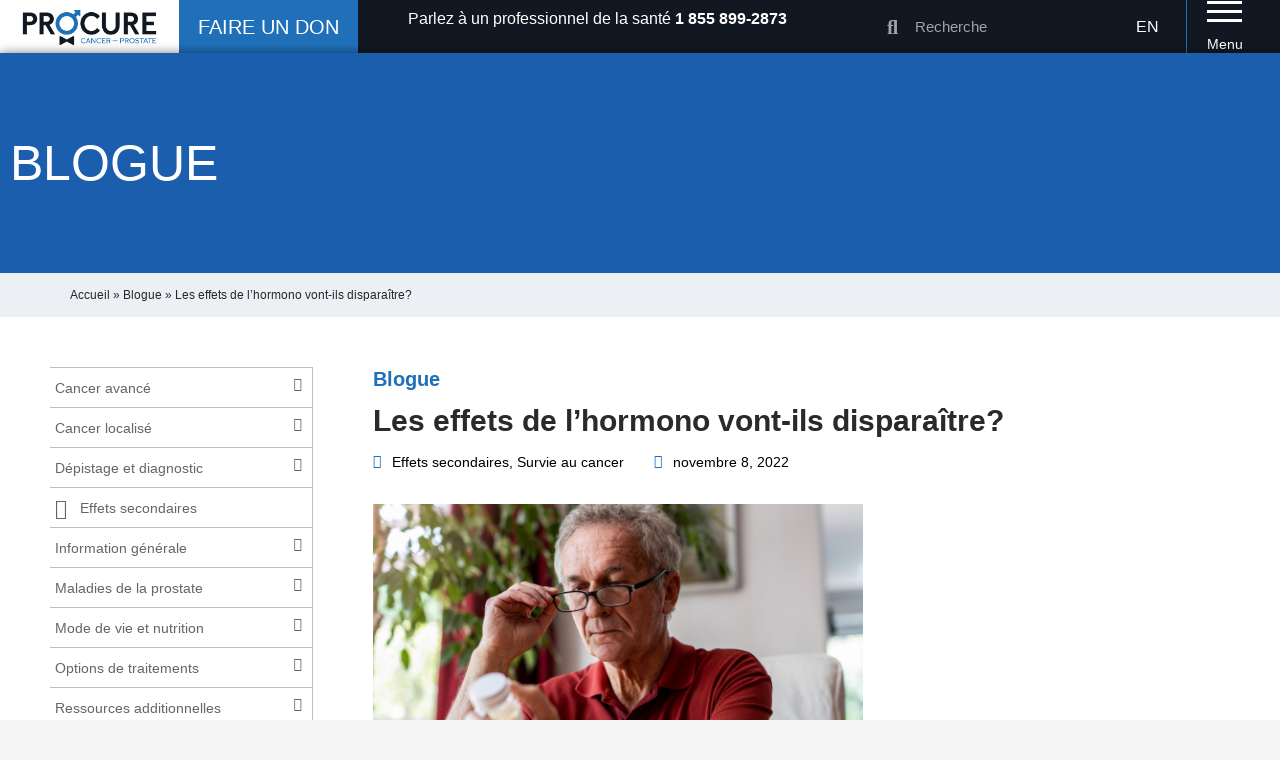

--- FILE ---
content_type: text/html; charset=UTF-8
request_url: https://www.procure.ca/2022/11/08/effets-de-lhormono/
body_size: 33922
content:
<!DOCTYPE html>
<html lang="fr-CA">
<head>
<meta charset="UTF-8">
<meta name="viewport" content="width=device-width, initial-scale=1">
<link rel="profile" href="https://gmpg.org/xfn/11">
<link rel="stylesheet" href="https://cdnjs.cloudflare.com/ajax/libs/font-awesome/4.7.0/css/font-awesome.css" integrity="sha512-5A8nwdMOWrSz20fDsjczgUidUBR8liPYU+WymTZP1lmY9G6Oc7HlZv156XqnsgNUzTyMefFTcsFH/tnJE/+xBg==" crossorigin="anonymous" referrerpolicy="no-referrer" />
<meta name='robots' content='index, follow, max-image-preview:large, max-snippet:-1, max-video-preview:-1' />
	<style>img:is([sizes="auto" i], [sizes^="auto," i]) { contain-intrinsic-size: 3000px 1500px }</style>
	<link rel="alternate" href="https://procure.ca/2022/11/08/effets-de-lhormono/" hreflang="fr" />
<link rel="alternate" href="https://procure.ca/en/2022/11/08/will-the-effects-of-hormone-therapy-disappear/" hreflang="en" />

	<!-- This site is optimized with the Yoast SEO plugin v26.8 - https://yoast.com/product/yoast-seo-wordpress/ -->
	<title>Les effets de l’hormono vont-ils disparaître?</title>
	<meta name="description" content="L’hormonothérapie est utilisée afin d’empêcher votre corps de sécréter ou d’utiliser la testostérone. Qu&#039;en est-il des effets de l’hormono?" />
	<link rel="canonical" href="https://procure.ca/2022/11/08/effets-de-lhormono/" />
	<meta property="og:locale" content="fr_CA" />
	<meta property="og:locale:alternate" content="en_US" />
	<meta property="og:type" content="article" />
	<meta property="og:title" content="Les effets de l’hormono vont-ils disparaître?" />
	<meta property="og:description" content="L’hormonothérapie est utilisée afin d’empêcher votre corps de sécréter ou d’utiliser la testostérone. Qu&#039;en est-il des effets de l’hormono?" />
	<meta property="og:url" content="https://procure.ca/2022/11/08/effets-de-lhormono/" />
	<meta property="og:site_name" content="PROCURE" />
	<meta property="article:publisher" content="https://www.facebook.com/PROCURE.ca/" />
	<meta property="article:published_time" content="2022-11-08T18:08:00+00:00" />
	<meta property="article:modified_time" content="2025-09-01T22:42:38+00:00" />
	<meta property="og:image" content="https://procure.ca/wp-content/uploads/2022_BLOGUE_PROCURE_HORMONOTHERAPIE.png" />
	<meta property="og:image:width" content="1200" />
	<meta property="og:image:height" content="800" />
	<meta property="og:image:type" content="image/png" />
	<meta name="author" content="PROCURE Cancer Prostate" />
	<meta name="twitter:card" content="summary_large_image" />
	<meta name="twitter:creator" content="@procureqc" />
	<meta name="twitter:site" content="@procureqc" />
	<meta name="twitter:label1" content="Écrit par" />
	<meta name="twitter:data1" content="PROCURE Cancer Prostate" />
	<meta name="twitter:label2" content="Estimation du temps de lecture" />
	<meta name="twitter:data2" content="3 minutes" />
	<script type="application/ld+json" class="yoast-schema-graph">{"@context":"https://schema.org","@graph":[{"@type":"Article","@id":"https://procure.ca/2022/11/08/effets-de-lhormono/#article","isPartOf":{"@id":"https://procure.ca/2022/11/08/effets-de-lhormono/"},"author":{"name":"PROCURE Cancer Prostate","@id":"https://procure.ca/#/schema/person/1e73f396e14ac0605866dc1513eb4a79"},"headline":"Les effets de l’hormono vont-ils disparaître?","datePublished":"2022-11-08T18:08:00+00:00","dateModified":"2025-09-01T22:42:38+00:00","mainEntityOfPage":{"@id":"https://procure.ca/2022/11/08/effets-de-lhormono/"},"wordCount":717,"publisher":{"@id":"https://procure.ca/#organization"},"image":{"@id":"https://procure.ca/2022/11/08/effets-de-lhormono/#primaryimage"},"thumbnailUrl":"https://procure.ca/wp-content/uploads/2022_BLOGUE_PROCURE_HORMONOTHERAPIE.png","articleSection":["Effets secondaires","Survie au cancer"],"inLanguage":"fr-CA"},{"@type":"WebPage","@id":"https://procure.ca/2022/11/08/effets-de-lhormono/","url":"https://procure.ca/2022/11/08/effets-de-lhormono/","name":"Les effets de l’hormono vont-ils disparaître?","isPartOf":{"@id":"https://procure.ca/#website"},"primaryImageOfPage":{"@id":"https://procure.ca/2022/11/08/effets-de-lhormono/#primaryimage"},"image":{"@id":"https://procure.ca/2022/11/08/effets-de-lhormono/#primaryimage"},"thumbnailUrl":"https://procure.ca/wp-content/uploads/2022_BLOGUE_PROCURE_HORMONOTHERAPIE.png","datePublished":"2022-11-08T18:08:00+00:00","dateModified":"2025-09-01T22:42:38+00:00","description":"L’hormonothérapie est utilisée afin d’empêcher votre corps de sécréter ou d’utiliser la testostérone. Qu'en est-il des effets de l’hormono?","breadcrumb":{"@id":"https://procure.ca/2022/11/08/effets-de-lhormono/#breadcrumb"},"inLanguage":"fr-CA","potentialAction":[{"@type":"ReadAction","target":["https://procure.ca/2022/11/08/effets-de-lhormono/"]}]},{"@type":"ImageObject","inLanguage":"fr-CA","@id":"https://procure.ca/2022/11/08/effets-de-lhormono/#primaryimage","url":"https://procure.ca/wp-content/uploads/2022_BLOGUE_PROCURE_HORMONOTHERAPIE.png","contentUrl":"https://procure.ca/wp-content/uploads/2022_BLOGUE_PROCURE_HORMONOTHERAPIE.png","width":1200,"height":800},{"@type":"BreadcrumbList","@id":"https://procure.ca/2022/11/08/effets-de-lhormono/#breadcrumb","itemListElement":[{"@type":"ListItem","position":1,"name":"Accueil","item":"https://procure.ca/"},{"@type":"ListItem","position":2,"name":"Blogue","item":"https://procure.ca/blogue/"},{"@type":"ListItem","position":3,"name":"Les effets de l’hormono vont-ils disparaître?"}]},{"@type":"WebSite","@id":"https://procure.ca/#website","url":"https://procure.ca/","name":"PROCURE","description":"Cancer - Prostate","publisher":{"@id":"https://procure.ca/#organization"},"potentialAction":[{"@type":"SearchAction","target":{"@type":"EntryPoint","urlTemplate":"https://procure.ca/?s={search_term_string}"},"query-input":{"@type":"PropertyValueSpecification","valueRequired":true,"valueName":"search_term_string"}}],"inLanguage":"fr-CA"},{"@type":"Organization","@id":"https://procure.ca/#organization","name":"PROCURE","url":"https://procure.ca/","logo":{"@type":"ImageObject","inLanguage":"fr-CA","@id":"https://procure.ca/#/schema/logo/image/","url":"http://procure.ca/wp-content/uploads/Logos18.jpg","contentUrl":"http://procure.ca/wp-content/uploads/Logos18.jpg","width":1200,"height":487,"caption":"PROCURE"},"image":{"@id":"https://procure.ca/#/schema/logo/image/"},"sameAs":["https://www.facebook.com/PROCURE.ca/","https://x.com/procureqc","https://www.instagram.com/procureqc/","https://www.linkedin.com/company/procure-alliance/","https://www.youtube.com/user/procureqc"]},{"@type":"Person","@id":"https://procure.ca/#/schema/person/1e73f396e14ac0605866dc1513eb4a79","name":"PROCURE Cancer Prostate","image":{"@type":"ImageObject","inLanguage":"fr-CA","@id":"https://procure.ca/#/schema/person/image/","url":"https://secure.gravatar.com/avatar/06bfc35d18449cc6e1cc15d22182eca5f6422f656d3833c1eb332c3c27bbf96b?s=96&d=mm&r=g","contentUrl":"https://secure.gravatar.com/avatar/06bfc35d18449cc6e1cc15d22182eca5f6422f656d3833c1eb332c3c27bbf96b?s=96&d=mm&r=g","caption":"PROCURE Cancer Prostate"}}]}</script>
	<!-- / Yoast SEO plugin. -->


<link rel='dns-prefetch' href='//procure.ca' />
<link rel='dns-prefetch' href='//ajax.googleapis.com' />
<link rel='dns-prefetch' href='//code.jquery.com' />
<link rel='dns-prefetch' href='//cdnjs.cloudflare.com' />
<link rel="alternate" type="application/rss+xml" title="PROCURE &raquo; Flux" href="https://procure.ca/feed/" />
<link rel="alternate" type="application/rss+xml" title="PROCURE &raquo; Flux des commentaires" href="https://procure.ca/comments/feed/" />
<script>
window._wpemojiSettings = {"baseUrl":"https:\/\/s.w.org\/images\/core\/emoji\/16.0.1\/72x72\/","ext":".png","svgUrl":"https:\/\/s.w.org\/images\/core\/emoji\/16.0.1\/svg\/","svgExt":".svg","source":{"concatemoji":"https:\/\/procure.ca\/wp-includes\/js\/wp-emoji-release.min.js?ver=6.8.3"}};
/*! This file is auto-generated */
!function(s,n){var o,i,e;function c(e){try{var t={supportTests:e,timestamp:(new Date).valueOf()};sessionStorage.setItem(o,JSON.stringify(t))}catch(e){}}function p(e,t,n){e.clearRect(0,0,e.canvas.width,e.canvas.height),e.fillText(t,0,0);var t=new Uint32Array(e.getImageData(0,0,e.canvas.width,e.canvas.height).data),a=(e.clearRect(0,0,e.canvas.width,e.canvas.height),e.fillText(n,0,0),new Uint32Array(e.getImageData(0,0,e.canvas.width,e.canvas.height).data));return t.every(function(e,t){return e===a[t]})}function u(e,t){e.clearRect(0,0,e.canvas.width,e.canvas.height),e.fillText(t,0,0);for(var n=e.getImageData(16,16,1,1),a=0;a<n.data.length;a++)if(0!==n.data[a])return!1;return!0}function f(e,t,n,a){switch(t){case"flag":return n(e,"\ud83c\udff3\ufe0f\u200d\u26a7\ufe0f","\ud83c\udff3\ufe0f\u200b\u26a7\ufe0f")?!1:!n(e,"\ud83c\udde8\ud83c\uddf6","\ud83c\udde8\u200b\ud83c\uddf6")&&!n(e,"\ud83c\udff4\udb40\udc67\udb40\udc62\udb40\udc65\udb40\udc6e\udb40\udc67\udb40\udc7f","\ud83c\udff4\u200b\udb40\udc67\u200b\udb40\udc62\u200b\udb40\udc65\u200b\udb40\udc6e\u200b\udb40\udc67\u200b\udb40\udc7f");case"emoji":return!a(e,"\ud83e\udedf")}return!1}function g(e,t,n,a){var r="undefined"!=typeof WorkerGlobalScope&&self instanceof WorkerGlobalScope?new OffscreenCanvas(300,150):s.createElement("canvas"),o=r.getContext("2d",{willReadFrequently:!0}),i=(o.textBaseline="top",o.font="600 32px Arial",{});return e.forEach(function(e){i[e]=t(o,e,n,a)}),i}function t(e){var t=s.createElement("script");t.src=e,t.defer=!0,s.head.appendChild(t)}"undefined"!=typeof Promise&&(o="wpEmojiSettingsSupports",i=["flag","emoji"],n.supports={everything:!0,everythingExceptFlag:!0},e=new Promise(function(e){s.addEventListener("DOMContentLoaded",e,{once:!0})}),new Promise(function(t){var n=function(){try{var e=JSON.parse(sessionStorage.getItem(o));if("object"==typeof e&&"number"==typeof e.timestamp&&(new Date).valueOf()<e.timestamp+604800&&"object"==typeof e.supportTests)return e.supportTests}catch(e){}return null}();if(!n){if("undefined"!=typeof Worker&&"undefined"!=typeof OffscreenCanvas&&"undefined"!=typeof URL&&URL.createObjectURL&&"undefined"!=typeof Blob)try{var e="postMessage("+g.toString()+"("+[JSON.stringify(i),f.toString(),p.toString(),u.toString()].join(",")+"));",a=new Blob([e],{type:"text/javascript"}),r=new Worker(URL.createObjectURL(a),{name:"wpTestEmojiSupports"});return void(r.onmessage=function(e){c(n=e.data),r.terminate(),t(n)})}catch(e){}c(n=g(i,f,p,u))}t(n)}).then(function(e){for(var t in e)n.supports[t]=e[t],n.supports.everything=n.supports.everything&&n.supports[t],"flag"!==t&&(n.supports.everythingExceptFlag=n.supports.everythingExceptFlag&&n.supports[t]);n.supports.everythingExceptFlag=n.supports.everythingExceptFlag&&!n.supports.flag,n.DOMReady=!1,n.readyCallback=function(){n.DOMReady=!0}}).then(function(){return e}).then(function(){var e;n.supports.everything||(n.readyCallback(),(e=n.source||{}).concatemoji?t(e.concatemoji):e.wpemoji&&e.twemoji&&(t(e.twemoji),t(e.wpemoji)))}))}((window,document),window._wpemojiSettings);
</script>
<!-- procure.ca is managing ads with Advanced Ads 2.0.16 – https://wpadvancedads.com/ --><script id="procu-ready">
			window.advanced_ads_ready=function(e,a){a=a||"complete";var d=function(e){return"interactive"===a?"loading"!==e:"complete"===e};d(document.readyState)?e():document.addEventListener("readystatechange",(function(a){d(a.target.readyState)&&e()}),{once:"interactive"===a})},window.advanced_ads_ready_queue=window.advanced_ads_ready_queue||[];		</script>
		
<link rel='stylesheet' id='astra-theme-css-css' href='https://procure.ca/wp-content/themes/astra/assets/css/minified/main.min.css?ver=4.6.4' media='all' />
<style id='astra-theme-css-inline-css'>
:root{--ast-container-default-xlg-padding:3em;--ast-container-default-lg-padding:3em;--ast-container-default-slg-padding:2em;--ast-container-default-md-padding:3em;--ast-container-default-sm-padding:3em;--ast-container-default-xs-padding:2.4em;--ast-container-default-xxs-padding:1.8em;--ast-code-block-background:#EEEEEE;--ast-comment-inputs-background:#FAFAFA;--ast-normal-container-width:1200px;--ast-narrow-container-width:750px;--ast-blog-title-font-weight:normal;--ast-blog-meta-weight:inherit;}html{font-size:93.75%;}a{color:var(--ast-global-color-0);}a:hover,a:focus{color:var(--ast-global-color-1);}body,button,input,select,textarea,.ast-button,.ast-custom-button{font-family:-apple-system,BlinkMacSystemFont,Segoe UI,Roboto,Oxygen-Sans,Ubuntu,Cantarell,Helvetica Neue,sans-serif;font-weight:inherit;font-size:15px;font-size:1rem;line-height:var(--ast-body-line-height,1.65em);}blockquote{color:var(--ast-global-color-3);}h1,.entry-content h1,h2,.entry-content h2,h3,.entry-content h3,h4,.entry-content h4,h5,.entry-content h5,h6,.entry-content h6,.site-title,.site-title a{font-weight:600;}.site-title{font-size:35px;font-size:2.3333333333333rem;display:block;}.site-header .site-description{font-size:15px;font-size:1rem;display:block;}.entry-title{font-size:26px;font-size:1.7333333333333rem;}.archive .ast-article-post .ast-article-inner,.blog .ast-article-post .ast-article-inner,.archive .ast-article-post .ast-article-inner:hover,.blog .ast-article-post .ast-article-inner:hover{overflow:hidden;}h1,.entry-content h1{font-size:40px;font-size:2.6666666666667rem;font-weight:600;line-height:1.4em;}h2,.entry-content h2{font-size:32px;font-size:2.1333333333333rem;font-weight:600;line-height:1.3em;}h3,.entry-content h3{font-size:26px;font-size:1.7333333333333rem;font-weight:600;line-height:1.3em;}h4,.entry-content h4{font-size:24px;font-size:1.6rem;line-height:1.2em;font-weight:600;}h5,.entry-content h5{font-size:20px;font-size:1.3333333333333rem;line-height:1.2em;font-weight:600;}h6,.entry-content h6{font-size:16px;font-size:1.0666666666667rem;line-height:1.25em;font-weight:600;}::selection{background-color:var(--ast-global-color-0);color:#ffffff;}body,h1,.entry-title a,.entry-content h1,h2,.entry-content h2,h3,.entry-content h3,h4,.entry-content h4,h5,.entry-content h5,h6,.entry-content h6{color:var(--ast-global-color-3);}.tagcloud a:hover,.tagcloud a:focus,.tagcloud a.current-item{color:#ffffff;border-color:var(--ast-global-color-0);background-color:var(--ast-global-color-0);}input:focus,input[type="text"]:focus,input[type="email"]:focus,input[type="url"]:focus,input[type="password"]:focus,input[type="reset"]:focus,input[type="search"]:focus,textarea:focus{border-color:var(--ast-global-color-0);}input[type="radio"]:checked,input[type=reset],input[type="checkbox"]:checked,input[type="checkbox"]:hover:checked,input[type="checkbox"]:focus:checked,input[type=range]::-webkit-slider-thumb{border-color:var(--ast-global-color-0);background-color:var(--ast-global-color-0);box-shadow:none;}.site-footer a:hover + .post-count,.site-footer a:focus + .post-count{background:var(--ast-global-color-0);border-color:var(--ast-global-color-0);}.single .nav-links .nav-previous,.single .nav-links .nav-next{color:var(--ast-global-color-0);}.entry-meta,.entry-meta *{line-height:1.45;color:var(--ast-global-color-0);}.entry-meta a:not(.ast-button):hover,.entry-meta a:not(.ast-button):hover *,.entry-meta a:not(.ast-button):focus,.entry-meta a:not(.ast-button):focus *,.page-links > .page-link,.page-links .page-link:hover,.post-navigation a:hover{color:var(--ast-global-color-1);}#cat option,.secondary .calendar_wrap thead a,.secondary .calendar_wrap thead a:visited{color:var(--ast-global-color-0);}.secondary .calendar_wrap #today,.ast-progress-val span{background:var(--ast-global-color-0);}.secondary a:hover + .post-count,.secondary a:focus + .post-count{background:var(--ast-global-color-0);border-color:var(--ast-global-color-0);}.calendar_wrap #today > a{color:#ffffff;}.page-links .page-link,.single .post-navigation a{color:var(--ast-global-color-0);}.ast-search-menu-icon .search-form button.search-submit{padding:0 4px;}.ast-search-menu-icon form.search-form{padding-right:0;}.ast-search-menu-icon.slide-search input.search-field{width:0;}.ast-header-search .ast-search-menu-icon.ast-dropdown-active .search-form,.ast-header-search .ast-search-menu-icon.ast-dropdown-active .search-field:focus{transition:all 0.2s;}.search-form input.search-field:focus{outline:none;}.ast-archive-title{color:var(--ast-global-color-2);}.widget-title,.widget .wp-block-heading{font-size:21px;font-size:1.4rem;color:var(--ast-global-color-2);}#secondary,#secondary button,#secondary input,#secondary select,#secondary textarea{font-size:15px;font-size:1rem;}.ast-single-post .entry-content a,.ast-comment-content a:not(.ast-comment-edit-reply-wrap a){text-decoration:underline;}.ast-single-post .wp-block-button .wp-block-button__link,.ast-single-post .elementor-button-wrapper .elementor-button,.ast-single-post .entry-content .uagb-tab a,.ast-single-post .entry-content .uagb-ifb-cta a,.ast-single-post .entry-content .wp-block-uagb-buttons a,.ast-single-post .entry-content .uabb-module-content a,.ast-single-post .entry-content .uagb-post-grid a,.ast-single-post .entry-content .uagb-timeline a,.ast-single-post .entry-content .uagb-toc__wrap a,.ast-single-post .entry-content .uagb-taxomony-box a,.ast-single-post .entry-content .woocommerce a,.entry-content .wp-block-latest-posts > li > a,.ast-single-post .entry-content .wp-block-file__button,li.ast-post-filter-single,.ast-single-post .wp-block-buttons .wp-block-button.is-style-outline .wp-block-button__link,.ast-single-post .ast-comment-content .comment-reply-link,.ast-single-post .ast-comment-content .comment-edit-link{text-decoration:none;}.ast-search-menu-icon.slide-search a:focus-visible:focus-visible,.astra-search-icon:focus-visible,#close:focus-visible,a:focus-visible,.ast-menu-toggle:focus-visible,.site .skip-link:focus-visible,.wp-block-loginout input:focus-visible,.wp-block-search.wp-block-search__button-inside .wp-block-search__inside-wrapper,.ast-header-navigation-arrow:focus-visible,.woocommerce .wc-proceed-to-checkout > .checkout-button:focus-visible,.woocommerce .woocommerce-MyAccount-navigation ul li a:focus-visible,.ast-orders-table__row .ast-orders-table__cell:focus-visible,.woocommerce .woocommerce-order-details .order-again > .button:focus-visible,.woocommerce .woocommerce-message a.button.wc-forward:focus-visible,.woocommerce #minus_qty:focus-visible,.woocommerce #plus_qty:focus-visible,a#ast-apply-coupon:focus-visible,.woocommerce .woocommerce-info a:focus-visible,.woocommerce .astra-shop-summary-wrap a:focus-visible,.woocommerce a.wc-forward:focus-visible,#ast-apply-coupon:focus-visible,.woocommerce-js .woocommerce-mini-cart-item a.remove:focus-visible,#close:focus-visible,.button.search-submit:focus-visible,#search_submit:focus,.normal-search:focus-visible{outline-style:dotted;outline-color:inherit;outline-width:thin;}input:focus,input[type="text"]:focus,input[type="email"]:focus,input[type="url"]:focus,input[type="password"]:focus,input[type="reset"]:focus,input[type="search"]:focus,input[type="number"]:focus,textarea:focus,.wp-block-search__input:focus,[data-section="section-header-mobile-trigger"] .ast-button-wrap .ast-mobile-menu-trigger-minimal:focus,.ast-mobile-popup-drawer.active .menu-toggle-close:focus,.woocommerce-ordering select.orderby:focus,#ast-scroll-top:focus,#coupon_code:focus,.woocommerce-page #comment:focus,.woocommerce #reviews #respond input#submit:focus,.woocommerce a.add_to_cart_button:focus,.woocommerce .button.single_add_to_cart_button:focus,.woocommerce .woocommerce-cart-form button:focus,.woocommerce .woocommerce-cart-form__cart-item .quantity .qty:focus,.woocommerce .woocommerce-billing-fields .woocommerce-billing-fields__field-wrapper .woocommerce-input-wrapper > .input-text:focus,.woocommerce #order_comments:focus,.woocommerce #place_order:focus,.woocommerce .woocommerce-address-fields .woocommerce-address-fields__field-wrapper .woocommerce-input-wrapper > .input-text:focus,.woocommerce .woocommerce-MyAccount-content form button:focus,.woocommerce .woocommerce-MyAccount-content .woocommerce-EditAccountForm .woocommerce-form-row .woocommerce-Input.input-text:focus,.woocommerce .ast-woocommerce-container .woocommerce-pagination ul.page-numbers li a:focus,body #content .woocommerce form .form-row .select2-container--default .select2-selection--single:focus,#ast-coupon-code:focus,.woocommerce.woocommerce-js .quantity input[type=number]:focus,.woocommerce-js .woocommerce-mini-cart-item .quantity input[type=number]:focus,.woocommerce p#ast-coupon-trigger:focus{border-style:dotted;border-color:inherit;border-width:thin;}input{outline:none;}.ast-logo-title-inline .site-logo-img{padding-right:1em;}.site-logo-img img{ transition:all 0.2s linear;}body .ast-oembed-container *{position:absolute;top:0;width:100%;height:100%;left:0;}body .wp-block-embed-pocket-casts .ast-oembed-container *{position:unset;}.ast-single-post-featured-section + article {margin-top: 2em;}.site-content .ast-single-post-featured-section img {width: 100%;overflow: hidden;object-fit: cover;}.site > .ast-single-related-posts-container {margin-top: 0;}@media (min-width: 922px) {.ast-desktop .ast-container--narrow {max-width: var(--ast-narrow-container-width);margin: 0 auto;}}#secondary {margin: 4em 0 2.5em;word-break: break-word;line-height: 2;}#secondary li {margin-bottom: 0.75em;}#secondary li:last-child {margin-bottom: 0;}@media (max-width: 768px) {.js_active .ast-plain-container.ast-single-post #secondary {margin-top: 1.5em;}}.ast-separate-container.ast-two-container #secondary .widget {background-color: #fff;padding: 2em;margin-bottom: 2em;}@media (min-width: 993px) {.ast-left-sidebar #secondary {padding-right: 60px;}.ast-right-sidebar #secondary {padding-left: 60px;}}@media (max-width: 993px) {.ast-right-sidebar #secondary {padding-left: 30px;}.ast-left-sidebar #secondary {padding-right: 30px;}}@media (min-width: 993px) {.ast-page-builder-template.ast-left-sidebar #secondary {padding-left: 60px;}.ast-page-builder-template.ast-right-sidebar #secondary {padding-right: 60px;}}@media (max-width: 993px) {.ast-page-builder-template.ast-right-sidebar #secondary {padding-right: 30px;}.ast-page-builder-template.ast-left-sidebar #secondary {padding-left: 30px;}}@media (max-width:921px){#ast-desktop-header{display:none;}}@media (min-width:922px){#ast-mobile-header{display:none;}}.wp-block-buttons.aligncenter{justify-content:center;}@media (max-width:921px){.ast-theme-transparent-header #primary,.ast-theme-transparent-header #secondary{padding:0;}}@media (max-width:921px){.ast-plain-container.ast-no-sidebar #primary{padding:0;}}.ast-plain-container.ast-no-sidebar #primary{margin-top:0;margin-bottom:0;}@media (min-width:1200px){.ast-plain-container.ast-no-sidebar #primary{margin-top:60px;margin-bottom:60px;}}.wp-block-button.is-style-outline .wp-block-button__link{border-color:var(--ast-global-color-0);}div.wp-block-button.is-style-outline > .wp-block-button__link:not(.has-text-color),div.wp-block-button.wp-block-button__link.is-style-outline:not(.has-text-color){color:var(--ast-global-color-0);}.wp-block-button.is-style-outline .wp-block-button__link:hover,.wp-block-buttons .wp-block-button.is-style-outline .wp-block-button__link:focus,.wp-block-buttons .wp-block-button.is-style-outline > .wp-block-button__link:not(.has-text-color):hover,.wp-block-buttons .wp-block-button.wp-block-button__link.is-style-outline:not(.has-text-color):hover{color:#ffffff;background-color:var(--ast-global-color-1);border-color:var(--ast-global-color-1);}.post-page-numbers.current .page-link,.ast-pagination .page-numbers.current{color:#ffffff;border-color:var(--ast-global-color-0);background-color:var(--ast-global-color-0);}.wp-block-button.is-style-outline .wp-block-button__link.wp-element-button,.ast-outline-button{border-color:var(--ast-global-color-0);font-family:inherit;font-weight:inherit;line-height:1em;}.wp-block-buttons .wp-block-button.is-style-outline > .wp-block-button__link:not(.has-text-color),.wp-block-buttons .wp-block-button.wp-block-button__link.is-style-outline:not(.has-text-color),.ast-outline-button{color:var(--ast-global-color-0);}.wp-block-button.is-style-outline .wp-block-button__link:hover,.wp-block-buttons .wp-block-button.is-style-outline .wp-block-button__link:focus,.wp-block-buttons .wp-block-button.is-style-outline > .wp-block-button__link:not(.has-text-color):hover,.wp-block-buttons .wp-block-button.wp-block-button__link.is-style-outline:not(.has-text-color):hover,.ast-outline-button:hover,.ast-outline-button:focus,.wp-block-uagb-buttons-child .uagb-buttons-repeater.ast-outline-button:hover,.wp-block-uagb-buttons-child .uagb-buttons-repeater.ast-outline-button:focus{color:#ffffff;background-color:var(--ast-global-color-1);border-color:var(--ast-global-color-1);}.entry-content[ast-blocks-layout] > figure{margin-bottom:1em;}h1.widget-title{font-weight:600;}h2.widget-title{font-weight:600;}h3.widget-title{font-weight:600;}#page{display:flex;flex-direction:column;min-height:100vh;}.ast-404-layout-1 h1.page-title{color:var(--ast-global-color-2);}.single .post-navigation a{line-height:1em;height:inherit;}.error-404 .page-sub-title{font-size:1.5rem;font-weight:inherit;}.search .site-content .content-area .search-form{margin-bottom:0;}#page .site-content{flex-grow:1;}.widget{margin-bottom:1.25em;}#secondary li{line-height:1.5em;}#secondary .wp-block-group h2{margin-bottom:0.7em;}#secondary h2{font-size:1.7rem;}.ast-separate-container .ast-article-post,.ast-separate-container .ast-article-single,.ast-separate-container .comment-respond{padding:3em;}.ast-separate-container .ast-article-single .ast-article-single{padding:0;}.ast-article-single .wp-block-post-template-is-layout-grid{padding-left:0;}.ast-separate-container .comments-title,.ast-narrow-container .comments-title{padding:1.5em 2em;}.ast-page-builder-template .comment-form-textarea,.ast-comment-formwrap .ast-grid-common-col{padding:0;}.ast-comment-formwrap{padding:0;display:inline-flex;column-gap:20px;width:100%;margin-left:0;margin-right:0;}.comments-area textarea#comment:focus,.comments-area textarea#comment:active,.comments-area .ast-comment-formwrap input[type="text"]:focus,.comments-area .ast-comment-formwrap input[type="text"]:active {box-shadow:none;outline:none;}.archive.ast-page-builder-template .entry-header{margin-top:2em;}.ast-page-builder-template .ast-comment-formwrap{width:100%;}.entry-title{margin-bottom:0.5em;}.ast-archive-description p{font-size:inherit;font-weight:inherit;line-height:inherit;}.ast-separate-container .ast-comment-list li.depth-1,.hentry{margin-bottom:2em;}@media (min-width:921px){.ast-left-sidebar.ast-page-builder-template #secondary,.archive.ast-right-sidebar.ast-page-builder-template .site-main{padding-left:20px;padding-right:20px;}}@media (max-width:544px){.ast-comment-formwrap.ast-row{column-gap:10px;display:inline-block;}#ast-commentform .ast-grid-common-col{position:relative;width:100%;}}@media (min-width:1201px){.ast-separate-container .ast-article-post,.ast-separate-container .ast-article-single,.ast-separate-container .ast-author-box,.ast-separate-container .ast-404-layout-1,.ast-separate-container .no-results{padding:3em;}}@media (max-width:921px){.ast-separate-container #primary,.ast-separate-container #secondary{padding:1.5em 0;}#primary,#secondary{padding:1.5em 0;margin:0;}.ast-left-sidebar #content > .ast-container{display:flex;flex-direction:column-reverse;width:100%;}}@media (max-width:921px){#secondary.secondary{padding-top:0;}.ast-separate-container.ast-right-sidebar #secondary{padding-left:1em;padding-right:1em;}.ast-separate-container.ast-two-container #secondary{padding-left:0;padding-right:0;}.ast-page-builder-template .entry-header #secondary,.ast-page-builder-template #secondary{margin-top:1.5em;}}@media (max-width:921px){.ast-right-sidebar #primary{padding-right:0;}.ast-page-builder-template.ast-left-sidebar #secondary,.ast-page-builder-template.ast-right-sidebar #secondary{padding-right:20px;padding-left:20px;}.ast-right-sidebar #secondary,.ast-left-sidebar #primary{padding-left:0;}.ast-left-sidebar #secondary{padding-right:0;}}@media (min-width:922px){.ast-separate-container.ast-right-sidebar #primary,.ast-separate-container.ast-left-sidebar #primary{border:0;}.search-no-results.ast-separate-container #primary{margin-bottom:4em;}}@media (min-width:922px){.ast-right-sidebar #primary{border-right:1px solid var(--ast-border-color);}.ast-left-sidebar #primary{border-left:1px solid var(--ast-border-color);}.ast-right-sidebar #secondary{border-left:1px solid var(--ast-border-color);margin-left:-1px;}.ast-left-sidebar #secondary{border-right:1px solid var(--ast-border-color);margin-right:-1px;}.ast-separate-container.ast-two-container.ast-right-sidebar #secondary{padding-left:30px;padding-right:0;}.ast-separate-container.ast-two-container.ast-left-sidebar #secondary{padding-right:30px;padding-left:0;}.ast-separate-container.ast-right-sidebar #secondary,.ast-separate-container.ast-left-sidebar #secondary{border:0;margin-left:auto;margin-right:auto;}.ast-separate-container.ast-two-container #secondary .widget:last-child{margin-bottom:0;}}.wp-block-button .wp-block-button__link{color:#ffffff;}.wp-block-button .wp-block-button__link:hover,.wp-block-button .wp-block-button__link:focus{color:#ffffff;background-color:var(--ast-global-color-1);border-color:var(--ast-global-color-1);}.elementor-widget-heading h1.elementor-heading-title{line-height:1.4em;}.elementor-widget-heading h2.elementor-heading-title{line-height:1.3em;}.elementor-widget-heading h3.elementor-heading-title{line-height:1.3em;}.elementor-widget-heading h4.elementor-heading-title{line-height:1.2em;}.elementor-widget-heading h5.elementor-heading-title{line-height:1.2em;}.elementor-widget-heading h6.elementor-heading-title{line-height:1.25em;}.wp-block-button .wp-block-button__link,.wp-block-search .wp-block-search__button,body .wp-block-file .wp-block-file__button{border-color:var(--ast-global-color-0);background-color:var(--ast-global-color-0);color:#ffffff;font-family:inherit;font-weight:inherit;line-height:1em;padding-top:15px;padding-right:30px;padding-bottom:15px;padding-left:30px;}@media (max-width:921px){.wp-block-button .wp-block-button__link,.wp-block-search .wp-block-search__button,body .wp-block-file .wp-block-file__button{padding-top:14px;padding-right:28px;padding-bottom:14px;padding-left:28px;}}@media (max-width:544px){.wp-block-button .wp-block-button__link,.wp-block-search .wp-block-search__button,body .wp-block-file .wp-block-file__button{padding-top:12px;padding-right:24px;padding-bottom:12px;padding-left:24px;}}.menu-toggle,button,.ast-button,.ast-custom-button,.button,input#submit,input[type="button"],input[type="submit"],input[type="reset"],form[CLASS*="wp-block-search__"].wp-block-search .wp-block-search__inside-wrapper .wp-block-search__button,body .wp-block-file .wp-block-file__button,.search .search-submit{border-style:solid;border-top-width:0;border-right-width:0;border-left-width:0;border-bottom-width:0;color:#ffffff;border-color:var(--ast-global-color-0);background-color:var(--ast-global-color-0);padding-top:15px;padding-right:30px;padding-bottom:15px;padding-left:30px;font-family:inherit;font-weight:inherit;line-height:1em;}button:focus,.menu-toggle:hover,button:hover,.ast-button:hover,.ast-custom-button:hover .button:hover,.ast-custom-button:hover ,input[type=reset]:hover,input[type=reset]:focus,input#submit:hover,input#submit:focus,input[type="button"]:hover,input[type="button"]:focus,input[type="submit"]:hover,input[type="submit"]:focus,form[CLASS*="wp-block-search__"].wp-block-search .wp-block-search__inside-wrapper .wp-block-search__button:hover,form[CLASS*="wp-block-search__"].wp-block-search .wp-block-search__inside-wrapper .wp-block-search__button:focus,body .wp-block-file .wp-block-file__button:hover,body .wp-block-file .wp-block-file__button:focus{color:#ffffff;background-color:var(--ast-global-color-1);border-color:var(--ast-global-color-1);}form[CLASS*="wp-block-search__"].wp-block-search .wp-block-search__inside-wrapper .wp-block-search__button.has-icon{padding-top:calc(15px - 3px);padding-right:calc(30px - 3px);padding-bottom:calc(15px - 3px);padding-left:calc(30px - 3px);}@media (max-width:921px){.menu-toggle,button,.ast-button,.ast-custom-button,.button,input#submit,input[type="button"],input[type="submit"],input[type="reset"],form[CLASS*="wp-block-search__"].wp-block-search .wp-block-search__inside-wrapper .wp-block-search__button,body .wp-block-file .wp-block-file__button,.search .search-submit{padding-top:14px;padding-right:28px;padding-bottom:14px;padding-left:28px;}}@media (max-width:544px){.menu-toggle,button,.ast-button,.ast-custom-button,.button,input#submit,input[type="button"],input[type="submit"],input[type="reset"],form[CLASS*="wp-block-search__"].wp-block-search .wp-block-search__inside-wrapper .wp-block-search__button,body .wp-block-file .wp-block-file__button,.search .search-submit{padding-top:12px;padding-right:24px;padding-bottom:12px;padding-left:24px;}}@media (max-width:921px){.ast-mobile-header-stack .main-header-bar .ast-search-menu-icon{display:inline-block;}.ast-header-break-point.ast-header-custom-item-outside .ast-mobile-header-stack .main-header-bar .ast-search-icon{margin:0;}.ast-comment-avatar-wrap img{max-width:2.5em;}.ast-comment-meta{padding:0 1.8888em 1.3333em;}.ast-separate-container .ast-comment-list li.depth-1{padding:1.5em 2.14em;}.ast-separate-container .comment-respond{padding:2em 2.14em;}}@media (min-width:544px){.ast-container{max-width:100%;}}@media (max-width:544px){.ast-separate-container .ast-article-post,.ast-separate-container .ast-article-single,.ast-separate-container .comments-title,.ast-separate-container .ast-archive-description{padding:1.5em 1em;}.ast-separate-container #content .ast-container{padding-left:0.54em;padding-right:0.54em;}.ast-separate-container .ast-comment-list .bypostauthor{padding:.5em;}.ast-search-menu-icon.ast-dropdown-active .search-field{width:170px;}.ast-separate-container #secondary{padding-top:0;}.ast-separate-container.ast-two-container #secondary .widget{margin-bottom:1.5em;padding-left:1em;padding-right:1em;}}.ast-separate-container{background-color:var(--ast-global-color-4);;}@media (max-width:921px){.site-title{display:block;}.site-header .site-description{display:block;}h1,.entry-content h1{font-size:30px;}h2,.entry-content h2{font-size:25px;}h3,.entry-content h3{font-size:20px;}}@media (max-width:544px){.site-title{display:block;}.site-header .site-description{display:block;}h1,.entry-content h1{font-size:30px;}h2,.entry-content h2{font-size:25px;}h3,.entry-content h3{font-size:20px;}}@media (max-width:921px){html{font-size:85.5%;}}@media (max-width:544px){html{font-size:85.5%;}}@media (min-width:922px){.ast-container{max-width:1240px;}}@media (min-width:922px){.site-content .ast-container{display:flex;}}@media (max-width:921px){.site-content .ast-container{flex-direction:column;}}@media (min-width:922px){.main-header-menu .sub-menu .menu-item.ast-left-align-sub-menu:hover > .sub-menu,.main-header-menu .sub-menu .menu-item.ast-left-align-sub-menu.focus > .sub-menu{margin-left:-0px;}}.site .comments-area{padding-bottom:3em;}.wp-block-file {display: flex;align-items: center;flex-wrap: wrap;justify-content: space-between;}.wp-block-pullquote {border: none;}.wp-block-pullquote blockquote::before {content: "\201D";font-family: "Helvetica",sans-serif;display: flex;transform: rotate( 180deg );font-size: 6rem;font-style: normal;line-height: 1;font-weight: bold;align-items: center;justify-content: center;}.has-text-align-right > blockquote::before {justify-content: flex-start;}.has-text-align-left > blockquote::before {justify-content: flex-end;}figure.wp-block-pullquote.is-style-solid-color blockquote {max-width: 100%;text-align: inherit;}html body {--wp--custom--ast-default-block-top-padding: 3em;--wp--custom--ast-default-block-right-padding: 3em;--wp--custom--ast-default-block-bottom-padding: 3em;--wp--custom--ast-default-block-left-padding: 3em;--wp--custom--ast-container-width: 1200px;--wp--custom--ast-content-width-size: 1200px;--wp--custom--ast-wide-width-size: calc(1200px + var(--wp--custom--ast-default-block-left-padding) + var(--wp--custom--ast-default-block-right-padding));}.ast-narrow-container {--wp--custom--ast-content-width-size: 750px;--wp--custom--ast-wide-width-size: 750px;}@media(max-width: 921px) {html body {--wp--custom--ast-default-block-top-padding: 3em;--wp--custom--ast-default-block-right-padding: 2em;--wp--custom--ast-default-block-bottom-padding: 3em;--wp--custom--ast-default-block-left-padding: 2em;}}@media(max-width: 544px) {html body {--wp--custom--ast-default-block-top-padding: 3em;--wp--custom--ast-default-block-right-padding: 1.5em;--wp--custom--ast-default-block-bottom-padding: 3em;--wp--custom--ast-default-block-left-padding: 1.5em;}}.entry-content > .wp-block-group,.entry-content > .wp-block-cover,.entry-content > .wp-block-columns {padding-top: var(--wp--custom--ast-default-block-top-padding);padding-right: var(--wp--custom--ast-default-block-right-padding);padding-bottom: var(--wp--custom--ast-default-block-bottom-padding);padding-left: var(--wp--custom--ast-default-block-left-padding);}.ast-plain-container.ast-no-sidebar .entry-content > .alignfull,.ast-page-builder-template .ast-no-sidebar .entry-content > .alignfull {margin-left: calc( -50vw + 50%);margin-right: calc( -50vw + 50%);max-width: 100vw;width: 100vw;}.ast-plain-container.ast-no-sidebar .entry-content .alignfull .alignfull,.ast-page-builder-template.ast-no-sidebar .entry-content .alignfull .alignfull,.ast-plain-container.ast-no-sidebar .entry-content .alignfull .alignwide,.ast-page-builder-template.ast-no-sidebar .entry-content .alignfull .alignwide,.ast-plain-container.ast-no-sidebar .entry-content .alignwide .alignfull,.ast-page-builder-template.ast-no-sidebar .entry-content .alignwide .alignfull,.ast-plain-container.ast-no-sidebar .entry-content .alignwide .alignwide,.ast-page-builder-template.ast-no-sidebar .entry-content .alignwide .alignwide,.ast-plain-container.ast-no-sidebar .entry-content .wp-block-column .alignfull,.ast-page-builder-template.ast-no-sidebar .entry-content .wp-block-column .alignfull,.ast-plain-container.ast-no-sidebar .entry-content .wp-block-column .alignwide,.ast-page-builder-template.ast-no-sidebar .entry-content .wp-block-column .alignwide {margin-left: auto;margin-right: auto;width: 100%;}[ast-blocks-layout] .wp-block-separator:not(.is-style-dots) {height: 0;}[ast-blocks-layout] .wp-block-separator {margin: 20px auto;}[ast-blocks-layout] .wp-block-separator:not(.is-style-wide):not(.is-style-dots) {max-width: 100px;}[ast-blocks-layout] .wp-block-separator.has-background {padding: 0;}.entry-content[ast-blocks-layout] > * {max-width: var(--wp--custom--ast-content-width-size);margin-left: auto;margin-right: auto;}.entry-content[ast-blocks-layout] > .alignwide {max-width: var(--wp--custom--ast-wide-width-size);}.entry-content[ast-blocks-layout] .alignfull {max-width: none;}.entry-content .wp-block-columns {margin-bottom: 0;}blockquote {margin: 1.5em;border-color: rgba(0,0,0,0.05);}.wp-block-quote:not(.has-text-align-right):not(.has-text-align-center) {border-left: 5px solid rgba(0,0,0,0.05);}.has-text-align-right > blockquote,blockquote.has-text-align-right {border-right: 5px solid rgba(0,0,0,0.05);}.has-text-align-left > blockquote,blockquote.has-text-align-left {border-left: 5px solid rgba(0,0,0,0.05);}.wp-block-site-tagline,.wp-block-latest-posts .read-more {margin-top: 15px;}.wp-block-loginout p label {display: block;}.wp-block-loginout p:not(.login-remember):not(.login-submit) input {width: 100%;}.wp-block-loginout input:focus {border-color: transparent;}.wp-block-loginout input:focus {outline: thin dotted;}.entry-content .wp-block-media-text .wp-block-media-text__content {padding: 0 0 0 8%;}.entry-content .wp-block-media-text.has-media-on-the-right .wp-block-media-text__content {padding: 0 8% 0 0;}.entry-content .wp-block-media-text.has-background .wp-block-media-text__content {padding: 8%;}.entry-content .wp-block-cover:not([class*="background-color"]) .wp-block-cover__inner-container,.entry-content .wp-block-cover:not([class*="background-color"]) .wp-block-cover-image-text,.entry-content .wp-block-cover:not([class*="background-color"]) .wp-block-cover-text,.entry-content .wp-block-cover-image:not([class*="background-color"]) .wp-block-cover__inner-container,.entry-content .wp-block-cover-image:not([class*="background-color"]) .wp-block-cover-image-text,.entry-content .wp-block-cover-image:not([class*="background-color"]) .wp-block-cover-text {color: var(--ast-global-color-5);}.wp-block-loginout .login-remember input {width: 1.1rem;height: 1.1rem;margin: 0 5px 4px 0;vertical-align: middle;}.wp-block-latest-posts > li > *:first-child,.wp-block-latest-posts:not(.is-grid) > li:first-child {margin-top: 0;}.wp-block-search__inside-wrapper .wp-block-search__input {padding: 0 10px;color: var(--ast-global-color-3);background: var(--ast-global-color-5);border-color: var(--ast-border-color);}.wp-block-latest-posts .read-more {margin-bottom: 1.5em;}.wp-block-search__no-button .wp-block-search__inside-wrapper .wp-block-search__input {padding-top: 5px;padding-bottom: 5px;}.wp-block-latest-posts .wp-block-latest-posts__post-date,.wp-block-latest-posts .wp-block-latest-posts__post-author {font-size: 1rem;}.wp-block-latest-posts > li > *,.wp-block-latest-posts:not(.is-grid) > li {margin-top: 12px;margin-bottom: 12px;}.ast-page-builder-template .entry-content[ast-blocks-layout] > *,.ast-page-builder-template .entry-content[ast-blocks-layout] > .alignfull > * {max-width: none;}.ast-page-builder-template .entry-content[ast-blocks-layout] > .alignwide > * {max-width: var(--wp--custom--ast-wide-width-size);}.ast-page-builder-template .entry-content[ast-blocks-layout] > .inherit-container-width > *,.ast-page-builder-template .entry-content[ast-blocks-layout] > * > *,.entry-content[ast-blocks-layout] > .wp-block-cover .wp-block-cover__inner-container {max-width: var(--wp--custom--ast-content-width-size);margin-left: auto;margin-right: auto;}.entry-content[ast-blocks-layout] .wp-block-cover:not(.alignleft):not(.alignright) {width: auto;}@media(max-width: 1200px) {.ast-separate-container .entry-content > .alignfull,.ast-separate-container .entry-content[ast-blocks-layout] > .alignwide,.ast-plain-container .entry-content[ast-blocks-layout] > .alignwide,.ast-plain-container .entry-content .alignfull {margin-left: calc(-1 * min(var(--ast-container-default-xlg-padding),20px)) ;margin-right: calc(-1 * min(var(--ast-container-default-xlg-padding),20px));}}@media(min-width: 1201px) {.ast-separate-container .entry-content > .alignfull {margin-left: calc(-1 * var(--ast-container-default-xlg-padding) );margin-right: calc(-1 * var(--ast-container-default-xlg-padding) );}.ast-separate-container .entry-content[ast-blocks-layout] > .alignwide,.ast-plain-container .entry-content[ast-blocks-layout] > .alignwide {margin-left: calc(-1 * var(--wp--custom--ast-default-block-left-padding) );margin-right: calc(-1 * var(--wp--custom--ast-default-block-right-padding) );}}@media(min-width: 921px) {.ast-separate-container .entry-content .wp-block-group.alignwide:not(.inherit-container-width) > :where(:not(.alignleft):not(.alignright)),.ast-plain-container .entry-content .wp-block-group.alignwide:not(.inherit-container-width) > :where(:not(.alignleft):not(.alignright)) {max-width: calc( var(--wp--custom--ast-content-width-size) + 80px );}.ast-plain-container.ast-right-sidebar .entry-content[ast-blocks-layout] .alignfull,.ast-plain-container.ast-left-sidebar .entry-content[ast-blocks-layout] .alignfull {margin-left: -60px;margin-right: -60px;}}@media(min-width: 544px) {.entry-content > .alignleft {margin-right: 20px;}.entry-content > .alignright {margin-left: 20px;}}@media (max-width:544px){.wp-block-columns .wp-block-column:not(:last-child){margin-bottom:20px;}.wp-block-latest-posts{margin:0;}}@media( max-width: 600px ) {.entry-content .wp-block-media-text .wp-block-media-text__content,.entry-content .wp-block-media-text.has-media-on-the-right .wp-block-media-text__content {padding: 8% 0 0;}.entry-content .wp-block-media-text.has-background .wp-block-media-text__content {padding: 8%;}}.ast-narrow-container .site-content .wp-block-uagb-image--align-full .wp-block-uagb-image__figure {max-width: 100%;margin-left: auto;margin-right: auto;}:root .has-ast-global-color-0-color{color:var(--ast-global-color-0);}:root .has-ast-global-color-0-background-color{background-color:var(--ast-global-color-0);}:root .wp-block-button .has-ast-global-color-0-color{color:var(--ast-global-color-0);}:root .wp-block-button .has-ast-global-color-0-background-color{background-color:var(--ast-global-color-0);}:root .has-ast-global-color-1-color{color:var(--ast-global-color-1);}:root .has-ast-global-color-1-background-color{background-color:var(--ast-global-color-1);}:root .wp-block-button .has-ast-global-color-1-color{color:var(--ast-global-color-1);}:root .wp-block-button .has-ast-global-color-1-background-color{background-color:var(--ast-global-color-1);}:root .has-ast-global-color-2-color{color:var(--ast-global-color-2);}:root .has-ast-global-color-2-background-color{background-color:var(--ast-global-color-2);}:root .wp-block-button .has-ast-global-color-2-color{color:var(--ast-global-color-2);}:root .wp-block-button .has-ast-global-color-2-background-color{background-color:var(--ast-global-color-2);}:root .has-ast-global-color-3-color{color:var(--ast-global-color-3);}:root .has-ast-global-color-3-background-color{background-color:var(--ast-global-color-3);}:root .wp-block-button .has-ast-global-color-3-color{color:var(--ast-global-color-3);}:root .wp-block-button .has-ast-global-color-3-background-color{background-color:var(--ast-global-color-3);}:root .has-ast-global-color-4-color{color:var(--ast-global-color-4);}:root .has-ast-global-color-4-background-color{background-color:var(--ast-global-color-4);}:root .wp-block-button .has-ast-global-color-4-color{color:var(--ast-global-color-4);}:root .wp-block-button .has-ast-global-color-4-background-color{background-color:var(--ast-global-color-4);}:root .has-ast-global-color-5-color{color:var(--ast-global-color-5);}:root .has-ast-global-color-5-background-color{background-color:var(--ast-global-color-5);}:root .wp-block-button .has-ast-global-color-5-color{color:var(--ast-global-color-5);}:root .wp-block-button .has-ast-global-color-5-background-color{background-color:var(--ast-global-color-5);}:root .has-ast-global-color-6-color{color:var(--ast-global-color-6);}:root .has-ast-global-color-6-background-color{background-color:var(--ast-global-color-6);}:root .wp-block-button .has-ast-global-color-6-color{color:var(--ast-global-color-6);}:root .wp-block-button .has-ast-global-color-6-background-color{background-color:var(--ast-global-color-6);}:root .has-ast-global-color-7-color{color:var(--ast-global-color-7);}:root .has-ast-global-color-7-background-color{background-color:var(--ast-global-color-7);}:root .wp-block-button .has-ast-global-color-7-color{color:var(--ast-global-color-7);}:root .wp-block-button .has-ast-global-color-7-background-color{background-color:var(--ast-global-color-7);}:root .has-ast-global-color-8-color{color:var(--ast-global-color-8);}:root .has-ast-global-color-8-background-color{background-color:var(--ast-global-color-8);}:root .wp-block-button .has-ast-global-color-8-color{color:var(--ast-global-color-8);}:root .wp-block-button .has-ast-global-color-8-background-color{background-color:var(--ast-global-color-8);}:root{--ast-global-color-0:#0170b9;--ast-global-color-1:#3a3a3a;--ast-global-color-2:#3a3a3a;--ast-global-color-3:#4B4F58;--ast-global-color-4:#F5F5F5;--ast-global-color-5:#FFFFFF;--ast-global-color-6:#F2F5F7;--ast-global-color-7:#424242;--ast-global-color-8:#000000;}:root {--ast-border-color : var(--ast-global-color-6);}.ast-single-entry-banner {-js-display: flex;display: flex;flex-direction: column;justify-content: center;text-align: center;position: relative;background: #eeeeee;}.ast-single-entry-banner[data-banner-layout="layout-1"] {max-width: 1200px;background: inherit;padding: 20px 0;}.ast-single-entry-banner[data-banner-width-type="custom"] {margin: 0 auto;width: 100%;}.ast-single-entry-banner + .site-content .entry-header {margin-bottom: 0;}.site .ast-author-avatar {--ast-author-avatar-size: ;}a.ast-underline-text {text-decoration: underline;}.ast-container > .ast-terms-link {position: relative;display: block;}a.ast-button.ast-badge-tax {padding: 4px 8px;border-radius: 3px;font-size: inherit;}header.entry-header > *:not(:last-child){margin-bottom:10px;}.ast-archive-entry-banner {-js-display: flex;display: flex;flex-direction: column;justify-content: center;text-align: center;position: relative;background: #eeeeee;}.ast-archive-entry-banner[data-banner-width-type="custom"] {margin: 0 auto;width: 100%;}.ast-archive-entry-banner[data-banner-layout="layout-1"] {background: inherit;padding: 20px 0;text-align: left;}body.archive .ast-archive-description{max-width:1200px;width:100%;text-align:left;padding-top:3em;padding-right:3em;padding-bottom:3em;padding-left:3em;}body.archive .ast-archive-description .ast-archive-title,body.archive .ast-archive-description .ast-archive-title *{font-size:40px;font-size:2.6666666666667rem;}body.archive .ast-archive-description > *:not(:last-child){margin-bottom:10px;}@media (max-width:921px){body.archive .ast-archive-description{text-align:left;}}@media (max-width:544px){body.archive .ast-archive-description{text-align:left;}}.ast-breadcrumbs .trail-browse,.ast-breadcrumbs .trail-items,.ast-breadcrumbs .trail-items li{display:inline-block;margin:0;padding:0;border:none;background:inherit;text-indent:0;text-decoration:none;}.ast-breadcrumbs .trail-browse{font-size:inherit;font-style:inherit;font-weight:inherit;color:inherit;}.ast-breadcrumbs .trail-items{list-style:none;}.trail-items li::after{padding:0 0.3em;content:"\00bb";}.trail-items li:last-of-type::after{display:none;}h1,.entry-content h1,h2,.entry-content h2,h3,.entry-content h3,h4,.entry-content h4,h5,.entry-content h5,h6,.entry-content h6{color:var(--ast-global-color-2);}.entry-title a{color:var(--ast-global-color-2);}@media (max-width:921px){.ast-builder-grid-row-container.ast-builder-grid-row-tablet-3-firstrow .ast-builder-grid-row > *:first-child,.ast-builder-grid-row-container.ast-builder-grid-row-tablet-3-lastrow .ast-builder-grid-row > *:last-child{grid-column:1 / -1;}}@media (max-width:544px){.ast-builder-grid-row-container.ast-builder-grid-row-mobile-3-firstrow .ast-builder-grid-row > *:first-child,.ast-builder-grid-row-container.ast-builder-grid-row-mobile-3-lastrow .ast-builder-grid-row > *:last-child{grid-column:1 / -1;}}.ast-builder-layout-element[data-section="title_tagline"]{display:flex;}@media (max-width:921px){.ast-header-break-point .ast-builder-layout-element[data-section="title_tagline"]{display:flex;}}@media (max-width:544px){.ast-header-break-point .ast-builder-layout-element[data-section="title_tagline"]{display:flex;}}.ast-builder-menu-1{font-family:inherit;font-weight:inherit;}.ast-builder-menu-1 .sub-menu,.ast-builder-menu-1 .inline-on-mobile .sub-menu{border-top-width:2px;border-bottom-width:0;border-right-width:0;border-left-width:0;border-color:var(--ast-global-color-0);border-style:solid;}.ast-builder-menu-1 .main-header-menu > .menu-item > .sub-menu,.ast-builder-menu-1 .main-header-menu > .menu-item > .astra-full-megamenu-wrapper{margin-top:0;}.ast-desktop .ast-builder-menu-1 .main-header-menu > .menu-item > .sub-menu:before,.ast-desktop .ast-builder-menu-1 .main-header-menu > .menu-item > .astra-full-megamenu-wrapper:before{height:calc( 0px + 5px );}.ast-desktop .ast-builder-menu-1 .menu-item .sub-menu .menu-link{border-style:none;}@media (max-width:921px){.ast-header-break-point .ast-builder-menu-1 .menu-item.menu-item-has-children > .ast-menu-toggle{top:0;}.ast-builder-menu-1 .inline-on-mobile .menu-item.menu-item-has-children > .ast-menu-toggle{right:-15px;}.ast-builder-menu-1 .menu-item-has-children > .menu-link:after{content:unset;}.ast-builder-menu-1 .main-header-menu > .menu-item > .sub-menu,.ast-builder-menu-1 .main-header-menu > .menu-item > .astra-full-megamenu-wrapper{margin-top:0;}}@media (max-width:544px){.ast-header-break-point .ast-builder-menu-1 .menu-item.menu-item-has-children > .ast-menu-toggle{top:0;}.ast-builder-menu-1 .main-header-menu > .menu-item > .sub-menu,.ast-builder-menu-1 .main-header-menu > .menu-item > .astra-full-megamenu-wrapper{margin-top:0;}}.ast-builder-menu-1{display:flex;}@media (max-width:921px){.ast-header-break-point .ast-builder-menu-1{display:flex;}}@media (max-width:544px){.ast-header-break-point .ast-builder-menu-1{display:flex;}}.site-below-footer-wrap{padding-top:20px;padding-bottom:20px;}.site-below-footer-wrap[data-section="section-below-footer-builder"]{background-color:#eeeeee;;min-height:80px;border-style:solid;border-width:0px;border-top-width:1px;border-top-color:var(--ast-global-color-6);}.site-below-footer-wrap[data-section="section-below-footer-builder"] .ast-builder-grid-row{max-width:1200px;min-height:80px;margin-left:auto;margin-right:auto;}.site-below-footer-wrap[data-section="section-below-footer-builder"] .ast-builder-grid-row,.site-below-footer-wrap[data-section="section-below-footer-builder"] .site-footer-section{align-items:flex-start;}.site-below-footer-wrap[data-section="section-below-footer-builder"].ast-footer-row-inline .site-footer-section{display:flex;margin-bottom:0;}.ast-builder-grid-row-full .ast-builder-grid-row{grid-template-columns:1fr;}@media (max-width:921px){.site-below-footer-wrap[data-section="section-below-footer-builder"].ast-footer-row-tablet-inline .site-footer-section{display:flex;margin-bottom:0;}.site-below-footer-wrap[data-section="section-below-footer-builder"].ast-footer-row-tablet-stack .site-footer-section{display:block;margin-bottom:10px;}.ast-builder-grid-row-container.ast-builder-grid-row-tablet-full .ast-builder-grid-row{grid-template-columns:1fr;}}@media (max-width:544px){.site-below-footer-wrap[data-section="section-below-footer-builder"].ast-footer-row-mobile-inline .site-footer-section{display:flex;margin-bottom:0;}.site-below-footer-wrap[data-section="section-below-footer-builder"].ast-footer-row-mobile-stack .site-footer-section{display:block;margin-bottom:10px;}.ast-builder-grid-row-container.ast-builder-grid-row-mobile-full .ast-builder-grid-row{grid-template-columns:1fr;}}.site-below-footer-wrap[data-section="section-below-footer-builder"]{display:grid;}@media (max-width:921px){.ast-header-break-point .site-below-footer-wrap[data-section="section-below-footer-builder"]{display:grid;}}@media (max-width:544px){.ast-header-break-point .site-below-footer-wrap[data-section="section-below-footer-builder"]{display:grid;}}.ast-footer-copyright{text-align:center;}.ast-footer-copyright {color:var(--ast-global-color-3);}@media (max-width:921px){.ast-footer-copyright{text-align:center;}}@media (max-width:544px){.ast-footer-copyright{text-align:center;}}.ast-footer-copyright.ast-builder-layout-element{display:flex;}@media (max-width:921px){.ast-header-break-point .ast-footer-copyright.ast-builder-layout-element{display:flex;}}@media (max-width:544px){.ast-header-break-point .ast-footer-copyright.ast-builder-layout-element{display:flex;}}.footer-widget-area.widget-area.site-footer-focus-item{width:auto;}.elementor-template-full-width .ast-container{display:block;}.elementor-screen-only,.screen-reader-text,.screen-reader-text span,.ui-helper-hidden-accessible{top:0 !important;}@media (max-width:544px){.elementor-element .elementor-wc-products .woocommerce[class*="columns-"] ul.products li.product{width:auto;margin:0;}.elementor-element .woocommerce .woocommerce-result-count{float:none;}}.ast-header-break-point .main-header-bar{border-bottom-width:1px;}@media (min-width:922px){.main-header-bar{border-bottom-width:1px;}}@media (min-width:922px){#primary{width:70%;}#secondary{width:30%;}}.main-header-menu .menu-item, #astra-footer-menu .menu-item, .main-header-bar .ast-masthead-custom-menu-items{-js-display:flex;display:flex;-webkit-box-pack:center;-webkit-justify-content:center;-moz-box-pack:center;-ms-flex-pack:center;justify-content:center;-webkit-box-orient:vertical;-webkit-box-direction:normal;-webkit-flex-direction:column;-moz-box-orient:vertical;-moz-box-direction:normal;-ms-flex-direction:column;flex-direction:column;}.main-header-menu > .menu-item > .menu-link, #astra-footer-menu > .menu-item > .menu-link{height:100%;-webkit-box-align:center;-webkit-align-items:center;-moz-box-align:center;-ms-flex-align:center;align-items:center;-js-display:flex;display:flex;}.ast-header-break-point .main-navigation ul .menu-item .menu-link .icon-arrow:first-of-type svg{top:.2em;margin-top:0px;margin-left:0px;width:.65em;transform:translate(0, -2px) rotateZ(270deg);}.ast-mobile-popup-content .ast-submenu-expanded > .ast-menu-toggle{transform:rotateX(180deg);overflow-y:auto;}@media (min-width:922px){.ast-builder-menu .main-navigation > ul > li:last-child a{margin-right:0;}}.ast-separate-container .ast-article-inner{background-color:transparent;background-image:none;}.ast-separate-container .ast-article-post{background-color:var(--ast-global-color-5);;background-image:none;;}@media (max-width:921px){.ast-separate-container .ast-article-post{background-color:var(--ast-global-color-5);;background-image:none;;}}@media (max-width:544px){.ast-separate-container .ast-article-post{background-color:var(--ast-global-color-5);;background-image:none;;}}.ast-separate-container .ast-article-single:not(.ast-related-post), .woocommerce.ast-separate-container .ast-woocommerce-container, .ast-separate-container .error-404, .ast-separate-container .no-results, .single.ast-separate-container .site-main .ast-author-meta, .ast-separate-container .related-posts-title-wrapper,.ast-separate-container .comments-count-wrapper, .ast-box-layout.ast-plain-container .site-content,.ast-padded-layout.ast-plain-container .site-content, .ast-separate-container .ast-archive-description, .ast-separate-container .comments-area .comment-respond, .ast-separate-container .comments-area .ast-comment-list li, .ast-separate-container .comments-area .comments-title{background-color:var(--ast-global-color-5);;background-image:none;;}@media (max-width:921px){.ast-separate-container .ast-article-single:not(.ast-related-post), .woocommerce.ast-separate-container .ast-woocommerce-container, .ast-separate-container .error-404, .ast-separate-container .no-results, .single.ast-separate-container .site-main .ast-author-meta, .ast-separate-container .related-posts-title-wrapper,.ast-separate-container .comments-count-wrapper, .ast-box-layout.ast-plain-container .site-content,.ast-padded-layout.ast-plain-container .site-content, .ast-separate-container .ast-archive-description{background-color:var(--ast-global-color-5);;background-image:none;;}}@media (max-width:544px){.ast-separate-container .ast-article-single:not(.ast-related-post), .woocommerce.ast-separate-container .ast-woocommerce-container, .ast-separate-container .error-404, .ast-separate-container .no-results, .single.ast-separate-container .site-main .ast-author-meta, .ast-separate-container .related-posts-title-wrapper,.ast-separate-container .comments-count-wrapper, .ast-box-layout.ast-plain-container .site-content,.ast-padded-layout.ast-plain-container .site-content, .ast-separate-container .ast-archive-description{background-color:var(--ast-global-color-5);;background-image:none;;}}.ast-separate-container.ast-two-container #secondary .widget{background-color:var(--ast-global-color-5);;background-image:none;;}@media (max-width:921px){.ast-separate-container.ast-two-container #secondary .widget{background-color:var(--ast-global-color-5);;background-image:none;;}}@media (max-width:544px){.ast-separate-container.ast-two-container #secondary .widget{background-color:var(--ast-global-color-5);;background-image:none;;}}.ast-plain-container, .ast-page-builder-template{background-color:var(--ast-global-color-5);;background-image:none;;}@media (max-width:921px){.ast-plain-container, .ast-page-builder-template{background-color:var(--ast-global-color-5);;background-image:none;;}}@media (max-width:544px){.ast-plain-container, .ast-page-builder-template{background-color:var(--ast-global-color-5);;background-image:none;;}}.ast-mobile-header-content > *,.ast-desktop-header-content > * {padding: 10px 0;height: auto;}.ast-mobile-header-content > *:first-child,.ast-desktop-header-content > *:first-child {padding-top: 10px;}.ast-mobile-header-content > .ast-builder-menu,.ast-desktop-header-content > .ast-builder-menu {padding-top: 0;}.ast-mobile-header-content > *:last-child,.ast-desktop-header-content > *:last-child {padding-bottom: 0;}.ast-mobile-header-content .ast-search-menu-icon.ast-inline-search label,.ast-desktop-header-content .ast-search-menu-icon.ast-inline-search label {width: 100%;}.ast-desktop-header-content .main-header-bar-navigation .ast-submenu-expanded > .ast-menu-toggle::before {transform: rotateX(180deg);}#ast-desktop-header .ast-desktop-header-content,.ast-mobile-header-content .ast-search-icon,.ast-desktop-header-content .ast-search-icon,.ast-mobile-header-wrap .ast-mobile-header-content,.ast-main-header-nav-open.ast-popup-nav-open .ast-mobile-header-wrap .ast-mobile-header-content,.ast-main-header-nav-open.ast-popup-nav-open .ast-desktop-header-content {display: none;}.ast-main-header-nav-open.ast-header-break-point #ast-desktop-header .ast-desktop-header-content,.ast-main-header-nav-open.ast-header-break-point .ast-mobile-header-wrap .ast-mobile-header-content {display: block;}.ast-desktop .ast-desktop-header-content .astra-menu-animation-slide-up > .menu-item > .sub-menu,.ast-desktop .ast-desktop-header-content .astra-menu-animation-slide-up > .menu-item .menu-item > .sub-menu,.ast-desktop .ast-desktop-header-content .astra-menu-animation-slide-down > .menu-item > .sub-menu,.ast-desktop .ast-desktop-header-content .astra-menu-animation-slide-down > .menu-item .menu-item > .sub-menu,.ast-desktop .ast-desktop-header-content .astra-menu-animation-fade > .menu-item > .sub-menu,.ast-desktop .ast-desktop-header-content .astra-menu-animation-fade > .menu-item .menu-item > .sub-menu {opacity: 1;visibility: visible;}.ast-hfb-header.ast-default-menu-enable.ast-header-break-point .ast-mobile-header-wrap .ast-mobile-header-content .main-header-bar-navigation {width: unset;margin: unset;}.ast-mobile-header-content.content-align-flex-end .main-header-bar-navigation .menu-item-has-children > .ast-menu-toggle,.ast-desktop-header-content.content-align-flex-end .main-header-bar-navigation .menu-item-has-children > .ast-menu-toggle {left: calc( 20px - 0.907em);right: auto;}.ast-mobile-header-content .ast-search-menu-icon,.ast-mobile-header-content .ast-search-menu-icon.slide-search,.ast-desktop-header-content .ast-search-menu-icon,.ast-desktop-header-content .ast-search-menu-icon.slide-search {width: 100%;position: relative;display: block;right: auto;transform: none;}.ast-mobile-header-content .ast-search-menu-icon.slide-search .search-form,.ast-mobile-header-content .ast-search-menu-icon .search-form,.ast-desktop-header-content .ast-search-menu-icon.slide-search .search-form,.ast-desktop-header-content .ast-search-menu-icon .search-form {right: 0;visibility: visible;opacity: 1;position: relative;top: auto;transform: none;padding: 0;display: block;overflow: hidden;}.ast-mobile-header-content .ast-search-menu-icon.ast-inline-search .search-field,.ast-mobile-header-content .ast-search-menu-icon .search-field,.ast-desktop-header-content .ast-search-menu-icon.ast-inline-search .search-field,.ast-desktop-header-content .ast-search-menu-icon .search-field {width: 100%;padding-right: 5.5em;}.ast-mobile-header-content .ast-search-menu-icon .search-submit,.ast-desktop-header-content .ast-search-menu-icon .search-submit {display: block;position: absolute;height: 100%;top: 0;right: 0;padding: 0 1em;border-radius: 0;}.ast-hfb-header.ast-default-menu-enable.ast-header-break-point .ast-mobile-header-wrap .ast-mobile-header-content .main-header-bar-navigation ul .sub-menu .menu-link {padding-left: 30px;}.ast-hfb-header.ast-default-menu-enable.ast-header-break-point .ast-mobile-header-wrap .ast-mobile-header-content .main-header-bar-navigation .sub-menu .menu-item .menu-item .menu-link {padding-left: 40px;}.ast-mobile-popup-drawer.active .ast-mobile-popup-inner{background-color:#ffffff;;}.ast-mobile-header-wrap .ast-mobile-header-content, .ast-desktop-header-content{background-color:#ffffff;;}.ast-mobile-popup-content > *, .ast-mobile-header-content > *, .ast-desktop-popup-content > *, .ast-desktop-header-content > *{padding-top:0;padding-bottom:0;}.content-align-flex-start .ast-builder-layout-element{justify-content:flex-start;}.content-align-flex-start .main-header-menu{text-align:left;}.ast-mobile-popup-drawer.active .menu-toggle-close{color:#3a3a3a;}.ast-mobile-header-wrap .ast-primary-header-bar,.ast-primary-header-bar .site-primary-header-wrap{min-height:80px;}.ast-desktop .ast-primary-header-bar .main-header-menu > .menu-item{line-height:80px;}.ast-header-break-point #masthead .ast-mobile-header-wrap .ast-primary-header-bar,.ast-header-break-point #masthead .ast-mobile-header-wrap .ast-below-header-bar,.ast-header-break-point #masthead .ast-mobile-header-wrap .ast-above-header-bar{padding-left:20px;padding-right:20px;}.ast-header-break-point .ast-primary-header-bar{border-bottom-width:1px;border-bottom-color:#eaeaea;border-bottom-style:solid;}@media (min-width:922px){.ast-primary-header-bar{border-bottom-width:1px;border-bottom-color:#eaeaea;border-bottom-style:solid;}}.ast-primary-header-bar{background-color:#ffffff;;}.ast-primary-header-bar{display:block;}@media (max-width:921px){.ast-header-break-point .ast-primary-header-bar{display:grid;}}@media (max-width:544px){.ast-header-break-point .ast-primary-header-bar{display:grid;}}[data-section="section-header-mobile-trigger"] .ast-button-wrap .ast-mobile-menu-trigger-minimal{color:var(--ast-global-color-0);border:none;background:transparent;}[data-section="section-header-mobile-trigger"] .ast-button-wrap .mobile-menu-toggle-icon .ast-mobile-svg{width:20px;height:20px;fill:var(--ast-global-color-0);}[data-section="section-header-mobile-trigger"] .ast-button-wrap .mobile-menu-wrap .mobile-menu{color:var(--ast-global-color-0);}.ast-builder-menu-mobile .main-navigation .menu-item.menu-item-has-children > .ast-menu-toggle{top:0;}.ast-builder-menu-mobile .main-navigation .menu-item-has-children > .menu-link:after{content:unset;}.ast-hfb-header .ast-builder-menu-mobile .main-header-menu, .ast-hfb-header .ast-builder-menu-mobile .main-navigation .menu-item .menu-link, .ast-hfb-header .ast-builder-menu-mobile .main-navigation .menu-item .sub-menu .menu-link{border-style:none;}.ast-builder-menu-mobile .main-navigation .menu-item.menu-item-has-children > .ast-menu-toggle{top:0;}@media (max-width:921px){.ast-builder-menu-mobile .main-navigation .menu-item.menu-item-has-children > .ast-menu-toggle{top:0;}.ast-builder-menu-mobile .main-navigation .menu-item-has-children > .menu-link:after{content:unset;}}@media (max-width:544px){.ast-builder-menu-mobile .main-navigation .menu-item.menu-item-has-children > .ast-menu-toggle{top:0;}}.ast-builder-menu-mobile .main-navigation{display:block;}@media (max-width:921px){.ast-header-break-point .ast-builder-menu-mobile .main-navigation{display:block;}}@media (max-width:544px){.ast-header-break-point .ast-builder-menu-mobile .main-navigation{display:block;}}:root{--e-global-color-astglobalcolor0:#0170b9;--e-global-color-astglobalcolor1:#3a3a3a;--e-global-color-astglobalcolor2:#3a3a3a;--e-global-color-astglobalcolor3:#4B4F58;--e-global-color-astglobalcolor4:#F5F5F5;--e-global-color-astglobalcolor5:#FFFFFF;--e-global-color-astglobalcolor6:#F2F5F7;--e-global-color-astglobalcolor7:#424242;--e-global-color-astglobalcolor8:#000000;}
</style>
<style id='wp-emoji-styles-inline-css'>

	img.wp-smiley, img.emoji {
		display: inline !important;
		border: none !important;
		box-shadow: none !important;
		height: 1em !important;
		width: 1em !important;
		margin: 0 0.07em !important;
		vertical-align: -0.1em !important;
		background: none !important;
		padding: 0 !important;
	}
</style>
<link rel='stylesheet' id='wp-block-library-css' href='https://procure.ca/wp-includes/css/dist/block-library/style.min.css?ver=6.8.3' media='all' />
<style id='global-styles-inline-css'>
:root{--wp--preset--aspect-ratio--square: 1;--wp--preset--aspect-ratio--4-3: 4/3;--wp--preset--aspect-ratio--3-4: 3/4;--wp--preset--aspect-ratio--3-2: 3/2;--wp--preset--aspect-ratio--2-3: 2/3;--wp--preset--aspect-ratio--16-9: 16/9;--wp--preset--aspect-ratio--9-16: 9/16;--wp--preset--color--black: #000000;--wp--preset--color--cyan-bluish-gray: #abb8c3;--wp--preset--color--white: #ffffff;--wp--preset--color--pale-pink: #f78da7;--wp--preset--color--vivid-red: #cf2e2e;--wp--preset--color--luminous-vivid-orange: #ff6900;--wp--preset--color--luminous-vivid-amber: #fcb900;--wp--preset--color--light-green-cyan: #7bdcb5;--wp--preset--color--vivid-green-cyan: #00d084;--wp--preset--color--pale-cyan-blue: #8ed1fc;--wp--preset--color--vivid-cyan-blue: #0693e3;--wp--preset--color--vivid-purple: #9b51e0;--wp--preset--color--ast-global-color-0: var(--ast-global-color-0);--wp--preset--color--ast-global-color-1: var(--ast-global-color-1);--wp--preset--color--ast-global-color-2: var(--ast-global-color-2);--wp--preset--color--ast-global-color-3: var(--ast-global-color-3);--wp--preset--color--ast-global-color-4: var(--ast-global-color-4);--wp--preset--color--ast-global-color-5: var(--ast-global-color-5);--wp--preset--color--ast-global-color-6: var(--ast-global-color-6);--wp--preset--color--ast-global-color-7: var(--ast-global-color-7);--wp--preset--color--ast-global-color-8: var(--ast-global-color-8);--wp--preset--gradient--vivid-cyan-blue-to-vivid-purple: linear-gradient(135deg,rgba(6,147,227,1) 0%,rgb(155,81,224) 100%);--wp--preset--gradient--light-green-cyan-to-vivid-green-cyan: linear-gradient(135deg,rgb(122,220,180) 0%,rgb(0,208,130) 100%);--wp--preset--gradient--luminous-vivid-amber-to-luminous-vivid-orange: linear-gradient(135deg,rgba(252,185,0,1) 0%,rgba(255,105,0,1) 100%);--wp--preset--gradient--luminous-vivid-orange-to-vivid-red: linear-gradient(135deg,rgba(255,105,0,1) 0%,rgb(207,46,46) 100%);--wp--preset--gradient--very-light-gray-to-cyan-bluish-gray: linear-gradient(135deg,rgb(238,238,238) 0%,rgb(169,184,195) 100%);--wp--preset--gradient--cool-to-warm-spectrum: linear-gradient(135deg,rgb(74,234,220) 0%,rgb(151,120,209) 20%,rgb(207,42,186) 40%,rgb(238,44,130) 60%,rgb(251,105,98) 80%,rgb(254,248,76) 100%);--wp--preset--gradient--blush-light-purple: linear-gradient(135deg,rgb(255,206,236) 0%,rgb(152,150,240) 100%);--wp--preset--gradient--blush-bordeaux: linear-gradient(135deg,rgb(254,205,165) 0%,rgb(254,45,45) 50%,rgb(107,0,62) 100%);--wp--preset--gradient--luminous-dusk: linear-gradient(135deg,rgb(255,203,112) 0%,rgb(199,81,192) 50%,rgb(65,88,208) 100%);--wp--preset--gradient--pale-ocean: linear-gradient(135deg,rgb(255,245,203) 0%,rgb(182,227,212) 50%,rgb(51,167,181) 100%);--wp--preset--gradient--electric-grass: linear-gradient(135deg,rgb(202,248,128) 0%,rgb(113,206,126) 100%);--wp--preset--gradient--midnight: linear-gradient(135deg,rgb(2,3,129) 0%,rgb(40,116,252) 100%);--wp--preset--font-size--small: 13px;--wp--preset--font-size--medium: 20px;--wp--preset--font-size--large: 36px;--wp--preset--font-size--x-large: 42px;--wp--preset--spacing--20: 0.44rem;--wp--preset--spacing--30: 0.67rem;--wp--preset--spacing--40: 1rem;--wp--preset--spacing--50: 1.5rem;--wp--preset--spacing--60: 2.25rem;--wp--preset--spacing--70: 3.38rem;--wp--preset--spacing--80: 5.06rem;--wp--preset--shadow--natural: 6px 6px 9px rgba(0, 0, 0, 0.2);--wp--preset--shadow--deep: 12px 12px 50px rgba(0, 0, 0, 0.4);--wp--preset--shadow--sharp: 6px 6px 0px rgba(0, 0, 0, 0.2);--wp--preset--shadow--outlined: 6px 6px 0px -3px rgba(255, 255, 255, 1), 6px 6px rgba(0, 0, 0, 1);--wp--preset--shadow--crisp: 6px 6px 0px rgba(0, 0, 0, 1);}:root { --wp--style--global--content-size: var(--wp--custom--ast-content-width-size);--wp--style--global--wide-size: var(--wp--custom--ast-wide-width-size); }:where(body) { margin: 0; }.wp-site-blocks > .alignleft { float: left; margin-right: 2em; }.wp-site-blocks > .alignright { float: right; margin-left: 2em; }.wp-site-blocks > .aligncenter { justify-content: center; margin-left: auto; margin-right: auto; }:where(.wp-site-blocks) > * { margin-block-start: 24px; margin-block-end: 0; }:where(.wp-site-blocks) > :first-child { margin-block-start: 0; }:where(.wp-site-blocks) > :last-child { margin-block-end: 0; }:root { --wp--style--block-gap: 24px; }:root :where(.is-layout-flow) > :first-child{margin-block-start: 0;}:root :where(.is-layout-flow) > :last-child{margin-block-end: 0;}:root :where(.is-layout-flow) > *{margin-block-start: 24px;margin-block-end: 0;}:root :where(.is-layout-constrained) > :first-child{margin-block-start: 0;}:root :where(.is-layout-constrained) > :last-child{margin-block-end: 0;}:root :where(.is-layout-constrained) > *{margin-block-start: 24px;margin-block-end: 0;}:root :where(.is-layout-flex){gap: 24px;}:root :where(.is-layout-grid){gap: 24px;}.is-layout-flow > .alignleft{float: left;margin-inline-start: 0;margin-inline-end: 2em;}.is-layout-flow > .alignright{float: right;margin-inline-start: 2em;margin-inline-end: 0;}.is-layout-flow > .aligncenter{margin-left: auto !important;margin-right: auto !important;}.is-layout-constrained > .alignleft{float: left;margin-inline-start: 0;margin-inline-end: 2em;}.is-layout-constrained > .alignright{float: right;margin-inline-start: 2em;margin-inline-end: 0;}.is-layout-constrained > .aligncenter{margin-left: auto !important;margin-right: auto !important;}.is-layout-constrained > :where(:not(.alignleft):not(.alignright):not(.alignfull)){max-width: var(--wp--style--global--content-size);margin-left: auto !important;margin-right: auto !important;}.is-layout-constrained > .alignwide{max-width: var(--wp--style--global--wide-size);}body .is-layout-flex{display: flex;}.is-layout-flex{flex-wrap: wrap;align-items: center;}.is-layout-flex > :is(*, div){margin: 0;}body .is-layout-grid{display: grid;}.is-layout-grid > :is(*, div){margin: 0;}body{padding-top: 0px;padding-right: 0px;padding-bottom: 0px;padding-left: 0px;}a:where(:not(.wp-element-button)){text-decoration: none;}:root :where(.wp-element-button, .wp-block-button__link){background-color: #32373c;border-width: 0;color: #fff;font-family: inherit;font-size: inherit;line-height: inherit;padding: calc(0.667em + 2px) calc(1.333em + 2px);text-decoration: none;}.has-black-color{color: var(--wp--preset--color--black) !important;}.has-cyan-bluish-gray-color{color: var(--wp--preset--color--cyan-bluish-gray) !important;}.has-white-color{color: var(--wp--preset--color--white) !important;}.has-pale-pink-color{color: var(--wp--preset--color--pale-pink) !important;}.has-vivid-red-color{color: var(--wp--preset--color--vivid-red) !important;}.has-luminous-vivid-orange-color{color: var(--wp--preset--color--luminous-vivid-orange) !important;}.has-luminous-vivid-amber-color{color: var(--wp--preset--color--luminous-vivid-amber) !important;}.has-light-green-cyan-color{color: var(--wp--preset--color--light-green-cyan) !important;}.has-vivid-green-cyan-color{color: var(--wp--preset--color--vivid-green-cyan) !important;}.has-pale-cyan-blue-color{color: var(--wp--preset--color--pale-cyan-blue) !important;}.has-vivid-cyan-blue-color{color: var(--wp--preset--color--vivid-cyan-blue) !important;}.has-vivid-purple-color{color: var(--wp--preset--color--vivid-purple) !important;}.has-ast-global-color-0-color{color: var(--wp--preset--color--ast-global-color-0) !important;}.has-ast-global-color-1-color{color: var(--wp--preset--color--ast-global-color-1) !important;}.has-ast-global-color-2-color{color: var(--wp--preset--color--ast-global-color-2) !important;}.has-ast-global-color-3-color{color: var(--wp--preset--color--ast-global-color-3) !important;}.has-ast-global-color-4-color{color: var(--wp--preset--color--ast-global-color-4) !important;}.has-ast-global-color-5-color{color: var(--wp--preset--color--ast-global-color-5) !important;}.has-ast-global-color-6-color{color: var(--wp--preset--color--ast-global-color-6) !important;}.has-ast-global-color-7-color{color: var(--wp--preset--color--ast-global-color-7) !important;}.has-ast-global-color-8-color{color: var(--wp--preset--color--ast-global-color-8) !important;}.has-black-background-color{background-color: var(--wp--preset--color--black) !important;}.has-cyan-bluish-gray-background-color{background-color: var(--wp--preset--color--cyan-bluish-gray) !important;}.has-white-background-color{background-color: var(--wp--preset--color--white) !important;}.has-pale-pink-background-color{background-color: var(--wp--preset--color--pale-pink) !important;}.has-vivid-red-background-color{background-color: var(--wp--preset--color--vivid-red) !important;}.has-luminous-vivid-orange-background-color{background-color: var(--wp--preset--color--luminous-vivid-orange) !important;}.has-luminous-vivid-amber-background-color{background-color: var(--wp--preset--color--luminous-vivid-amber) !important;}.has-light-green-cyan-background-color{background-color: var(--wp--preset--color--light-green-cyan) !important;}.has-vivid-green-cyan-background-color{background-color: var(--wp--preset--color--vivid-green-cyan) !important;}.has-pale-cyan-blue-background-color{background-color: var(--wp--preset--color--pale-cyan-blue) !important;}.has-vivid-cyan-blue-background-color{background-color: var(--wp--preset--color--vivid-cyan-blue) !important;}.has-vivid-purple-background-color{background-color: var(--wp--preset--color--vivid-purple) !important;}.has-ast-global-color-0-background-color{background-color: var(--wp--preset--color--ast-global-color-0) !important;}.has-ast-global-color-1-background-color{background-color: var(--wp--preset--color--ast-global-color-1) !important;}.has-ast-global-color-2-background-color{background-color: var(--wp--preset--color--ast-global-color-2) !important;}.has-ast-global-color-3-background-color{background-color: var(--wp--preset--color--ast-global-color-3) !important;}.has-ast-global-color-4-background-color{background-color: var(--wp--preset--color--ast-global-color-4) !important;}.has-ast-global-color-5-background-color{background-color: var(--wp--preset--color--ast-global-color-5) !important;}.has-ast-global-color-6-background-color{background-color: var(--wp--preset--color--ast-global-color-6) !important;}.has-ast-global-color-7-background-color{background-color: var(--wp--preset--color--ast-global-color-7) !important;}.has-ast-global-color-8-background-color{background-color: var(--wp--preset--color--ast-global-color-8) !important;}.has-black-border-color{border-color: var(--wp--preset--color--black) !important;}.has-cyan-bluish-gray-border-color{border-color: var(--wp--preset--color--cyan-bluish-gray) !important;}.has-white-border-color{border-color: var(--wp--preset--color--white) !important;}.has-pale-pink-border-color{border-color: var(--wp--preset--color--pale-pink) !important;}.has-vivid-red-border-color{border-color: var(--wp--preset--color--vivid-red) !important;}.has-luminous-vivid-orange-border-color{border-color: var(--wp--preset--color--luminous-vivid-orange) !important;}.has-luminous-vivid-amber-border-color{border-color: var(--wp--preset--color--luminous-vivid-amber) !important;}.has-light-green-cyan-border-color{border-color: var(--wp--preset--color--light-green-cyan) !important;}.has-vivid-green-cyan-border-color{border-color: var(--wp--preset--color--vivid-green-cyan) !important;}.has-pale-cyan-blue-border-color{border-color: var(--wp--preset--color--pale-cyan-blue) !important;}.has-vivid-cyan-blue-border-color{border-color: var(--wp--preset--color--vivid-cyan-blue) !important;}.has-vivid-purple-border-color{border-color: var(--wp--preset--color--vivid-purple) !important;}.has-ast-global-color-0-border-color{border-color: var(--wp--preset--color--ast-global-color-0) !important;}.has-ast-global-color-1-border-color{border-color: var(--wp--preset--color--ast-global-color-1) !important;}.has-ast-global-color-2-border-color{border-color: var(--wp--preset--color--ast-global-color-2) !important;}.has-ast-global-color-3-border-color{border-color: var(--wp--preset--color--ast-global-color-3) !important;}.has-ast-global-color-4-border-color{border-color: var(--wp--preset--color--ast-global-color-4) !important;}.has-ast-global-color-5-border-color{border-color: var(--wp--preset--color--ast-global-color-5) !important;}.has-ast-global-color-6-border-color{border-color: var(--wp--preset--color--ast-global-color-6) !important;}.has-ast-global-color-7-border-color{border-color: var(--wp--preset--color--ast-global-color-7) !important;}.has-ast-global-color-8-border-color{border-color: var(--wp--preset--color--ast-global-color-8) !important;}.has-vivid-cyan-blue-to-vivid-purple-gradient-background{background: var(--wp--preset--gradient--vivid-cyan-blue-to-vivid-purple) !important;}.has-light-green-cyan-to-vivid-green-cyan-gradient-background{background: var(--wp--preset--gradient--light-green-cyan-to-vivid-green-cyan) !important;}.has-luminous-vivid-amber-to-luminous-vivid-orange-gradient-background{background: var(--wp--preset--gradient--luminous-vivid-amber-to-luminous-vivid-orange) !important;}.has-luminous-vivid-orange-to-vivid-red-gradient-background{background: var(--wp--preset--gradient--luminous-vivid-orange-to-vivid-red) !important;}.has-very-light-gray-to-cyan-bluish-gray-gradient-background{background: var(--wp--preset--gradient--very-light-gray-to-cyan-bluish-gray) !important;}.has-cool-to-warm-spectrum-gradient-background{background: var(--wp--preset--gradient--cool-to-warm-spectrum) !important;}.has-blush-light-purple-gradient-background{background: var(--wp--preset--gradient--blush-light-purple) !important;}.has-blush-bordeaux-gradient-background{background: var(--wp--preset--gradient--blush-bordeaux) !important;}.has-luminous-dusk-gradient-background{background: var(--wp--preset--gradient--luminous-dusk) !important;}.has-pale-ocean-gradient-background{background: var(--wp--preset--gradient--pale-ocean) !important;}.has-electric-grass-gradient-background{background: var(--wp--preset--gradient--electric-grass) !important;}.has-midnight-gradient-background{background: var(--wp--preset--gradient--midnight) !important;}.has-small-font-size{font-size: var(--wp--preset--font-size--small) !important;}.has-medium-font-size{font-size: var(--wp--preset--font-size--medium) !important;}.has-large-font-size{font-size: var(--wp--preset--font-size--large) !important;}.has-x-large-font-size{font-size: var(--wp--preset--font-size--x-large) !important;}
:root :where(.wp-block-pullquote){font-size: 1.5em;line-height: 1.6;}
</style>
<link rel='stylesheet' id='contact-form-7-css' href='https://procure.ca/wp-content/plugins/contact-form-7/includes/css/styles.css?ver=6.1.4' media='all' />
<link rel='stylesheet' id='astra-contact-form-7-css' href='https://procure.ca/wp-content/themes/astra/assets/css/minified/compatibility/contact-form-7-main.min.css?ver=4.6.4' media='all' />
<link rel='stylesheet' id='ivory-search-styles-css' href='https://procure.ca/wp-content/plugins/add-search-to-menu/public/css/ivory-search.min.css?ver=5.5.14' media='all' />
<link rel='stylesheet' id='owl-style-css' href='https://cdnjs.cloudflare.com/ajax/libs/OwlCarousel2/2.3.4/assets/owl.carousel.min.css?ver=6.8.3' media='all' />
<link rel='stylesheet' id='elementor-frontend-css' href='https://procure.ca/wp-content/plugins/elementor/assets/css/frontend.min.css?ver=3.34.2' media='all' />
<style id='elementor-frontend-inline-css'>
.elementor-kit-32543{--e-global-color-primary:#1F70B8;--e-global-color-secondary:#54595F;--e-global-color-text:#7A7A7A;--e-global-color-accent:#1F70B8;--e-global-typography-primary-font-family:"Open Sans";--e-global-typography-primary-font-weight:400;--e-global-typography-secondary-font-family:"Open Sans";--e-global-typography-secondary-font-weight:400;--e-global-typography-text-font-family:"Open Sans";--e-global-typography-text-font-weight:400;--e-global-typography-accent-font-family:"Open Sans";--e-global-typography-accent-font-weight:500;color:var( --e-global-color-astglobalcolor5 );font-family:"Urbanist", Sans-serif;}.elementor-kit-32543 e-page-transition{background-color:#FFBC7D;}.elementor-kit-32543 a{font-family:"Urbanist", Sans-serif;}.elementor-kit-32543 h1{font-family:"Urbanist", Sans-serif;}.elementor-kit-32543 h2{font-family:"Urbanist", Sans-serif;}.elementor-kit-32543 h3{font-family:"Urbanist", Sans-serif;}.elementor-kit-32543 h4{font-family:"Urbanist", Sans-serif;}.elementor-kit-32543 h5{font-family:"Urbanist", Sans-serif;}.elementor-kit-32543 h6{font-family:"Urbanist", Sans-serif;}.elementor-section.elementor-section-boxed > .elementor-container{max-width:1140px;}.e-con{--container-max-width:1140px;}.elementor-widget:not(:last-child){margin-block-end:20px;}.elementor-element{--widgets-spacing:20px 20px;--widgets-spacing-row:20px;--widgets-spacing-column:20px;}{}h1.entry-title{display:var(--page-title-display);}@media(max-width:1024px){.elementor-section.elementor-section-boxed > .elementor-container{max-width:1024px;}.e-con{--container-max-width:1024px;}}@media(max-width:767px){.elementor-section.elementor-section-boxed > .elementor-container{max-width:767px;}.e-con{--container-max-width:767px;}}
.elementor-56206 .elementor-element.elementor-element-32343ff5 > .elementor-container > .elementor-column > .elementor-widget-wrap{align-content:center;align-items:center;}.elementor-56206 .elementor-element.elementor-element-32343ff5:not(.elementor-motion-effects-element-type-background), .elementor-56206 .elementor-element.elementor-element-32343ff5 > .elementor-motion-effects-container > .elementor-motion-effects-layer{background-color:#111822;}.elementor-56206 .elementor-element.elementor-element-32343ff5{transition:background 0.3s, border 0.3s, border-radius 0.3s, box-shadow 0.3s;}.elementor-56206 .elementor-element.elementor-element-32343ff5 > .elementor-background-overlay{transition:background 0.3s, border-radius 0.3s, opacity 0.3s;}.elementor-56206 .elementor-element.elementor-element-4a52a377:not(.elementor-motion-effects-element-type-background) > .elementor-widget-wrap, .elementor-56206 .elementor-element.elementor-element-4a52a377 > .elementor-widget-wrap > .elementor-motion-effects-container > .elementor-motion-effects-layer{background-color:#FFFFFF;}.elementor-56206 .elementor-element.elementor-element-4a52a377 > .elementor-element-populated{transition:background 0.3s, border 0.3s, border-radius 0.3s, box-shadow 0.3s;}.elementor-56206 .elementor-element.elementor-element-4a52a377 > .elementor-element-populated > .elementor-background-overlay{transition:background 0.3s, border-radius 0.3s, opacity 0.3s;}.elementor-widget-image .widget-image-caption{color:var( --e-global-color-text );font-family:var( --e-global-typography-text-font-family ), Sans-serif;font-weight:var( --e-global-typography-text-font-weight );}.elementor-56206 .elementor-element.elementor-element-595327fb:not(.elementor-motion-effects-element-type-background) > .elementor-widget-wrap, .elementor-56206 .elementor-element.elementor-element-595327fb > .elementor-widget-wrap > .elementor-motion-effects-container > .elementor-motion-effects-layer{background-color:#2070B9;}.elementor-56206 .elementor-element.elementor-element-595327fb > .elementor-element-populated{transition:background 0.3s, border 0.3s, border-radius 0.3s, box-shadow 0.3s;}.elementor-56206 .elementor-element.elementor-element-595327fb > .elementor-element-populated > .elementor-background-overlay{transition:background 0.3s, border-radius 0.3s, opacity 0.3s;}.elementor-widget-heading .elementor-heading-title{font-family:var( --e-global-typography-primary-font-family ), Sans-serif;font-weight:var( --e-global-typography-primary-font-weight );color:var( --e-global-color-primary );}.elementor-56206 .elementor-element.elementor-element-6412d6e3{text-align:center;}.elementor-56206 .elementor-element.elementor-element-6412d6e3 .elementor-heading-title{font-family:"Open Sans", Sans-serif;font-size:20px;font-weight:500;color:#FFFFFF;}.elementor-56206 .elementor-element.elementor-element-5c3f0e0:not(.elementor-motion-effects-element-type-background) > .elementor-widget-wrap, .elementor-56206 .elementor-element.elementor-element-5c3f0e0 > .elementor-widget-wrap > .elementor-motion-effects-container > .elementor-motion-effects-layer{background-color:#111822;}.elementor-bc-flex-widget .elementor-56206 .elementor-element.elementor-element-5c3f0e0.elementor-column .elementor-widget-wrap{align-items:center;}.elementor-56206 .elementor-element.elementor-element-5c3f0e0.elementor-column.elementor-element[data-element_type="column"] > .elementor-widget-wrap.elementor-element-populated{align-content:center;align-items:center;}.elementor-56206 .elementor-element.elementor-element-5c3f0e0 > .elementor-element-populated{transition:background 0.3s, border 0.3s, border-radius 0.3s, box-shadow 0.3s;}.elementor-56206 .elementor-element.elementor-element-5c3f0e0 > .elementor-element-populated > .elementor-background-overlay{transition:background 0.3s, border-radius 0.3s, opacity 0.3s;}.elementor-widget-text-editor{font-family:var( --e-global-typography-text-font-family ), Sans-serif;font-weight:var( --e-global-typography-text-font-weight );color:var( --e-global-color-text );}.elementor-widget-text-editor.elementor-drop-cap-view-stacked .elementor-drop-cap{background-color:var( --e-global-color-primary );}.elementor-widget-text-editor.elementor-drop-cap-view-framed .elementor-drop-cap, .elementor-widget-text-editor.elementor-drop-cap-view-default .elementor-drop-cap{color:var( --e-global-color-primary );border-color:var( --e-global-color-primary );}.elementor-56206 .elementor-element.elementor-element-28693ac4 > .elementor-widget-container{padding:0px 0px 0px 50px;}.elementor-56206 .elementor-element.elementor-element-28693ac4{text-align:start;font-family:"Open Sans", Sans-serif;font-weight:400;color:#FFFFFF;}.elementor-widget-search-form input[type="search"].elementor-search-form__input{font-family:var( --e-global-typography-text-font-family ), Sans-serif;font-weight:var( --e-global-typography-text-font-weight );}.elementor-widget-search-form .elementor-search-form__input,
					.elementor-widget-search-form .elementor-search-form__icon,
					.elementor-widget-search-form .elementor-lightbox .dialog-lightbox-close-button,
					.elementor-widget-search-form .elementor-lightbox .dialog-lightbox-close-button:hover,
					.elementor-widget-search-form.elementor-search-form--skin-full_screen input[type="search"].elementor-search-form__input{color:var( --e-global-color-text );fill:var( --e-global-color-text );}.elementor-widget-search-form .elementor-search-form__submit{font-family:var( --e-global-typography-text-font-family ), Sans-serif;font-weight:var( --e-global-typography-text-font-weight );background-color:var( --e-global-color-secondary );}.elementor-56206 .elementor-element.elementor-element-36a91a3 .elementor-search-form__container{min-height:50px;}.elementor-56206 .elementor-element.elementor-element-36a91a3 .elementor-search-form__submit{min-width:50px;}body:not(.rtl) .elementor-56206 .elementor-element.elementor-element-36a91a3 .elementor-search-form__icon{padding-left:calc(50px / 3);}body.rtl .elementor-56206 .elementor-element.elementor-element-36a91a3 .elementor-search-form__icon{padding-right:calc(50px / 3);}.elementor-56206 .elementor-element.elementor-element-36a91a3 .elementor-search-form__input, .elementor-56206 .elementor-element.elementor-element-36a91a3.elementor-search-form--button-type-text .elementor-search-form__submit{padding-left:calc(50px / 3);padding-right:calc(50px / 3);}.elementor-56206 .elementor-element.elementor-element-36a91a3 .elementor-search-form__icon{--e-search-form-icon-size-minimal:20px;}.elementor-56206 .elementor-element.elementor-element-36a91a3 input[type="search"].elementor-search-form__input{font-family:"Open Sans", Sans-serif;font-weight:400;}.elementor-56206 .elementor-element.elementor-element-36a91a3 .elementor-search-form__input,
					.elementor-56206 .elementor-element.elementor-element-36a91a3 .elementor-search-form__icon,
					.elementor-56206 .elementor-element.elementor-element-36a91a3 .elementor-lightbox .dialog-lightbox-close-button,
					.elementor-56206 .elementor-element.elementor-element-36a91a3 .elementor-lightbox .dialog-lightbox-close-button:hover,
					.elementor-56206 .elementor-element.elementor-element-36a91a3.elementor-search-form--skin-full_screen input[type="search"].elementor-search-form__input{color:#FFFFFF;fill:#FFFFFF;}.elementor-56206 .elementor-element.elementor-element-36a91a3:not(.elementor-search-form--skin-full_screen) .elementor-search-form__container{background-color:#02010100;border-color:#FFFFFF;border-radius:3px;}.elementor-56206 .elementor-element.elementor-element-36a91a3.elementor-search-form--skin-full_screen input[type="search"].elementor-search-form__input{background-color:#02010100;border-color:#FFFFFF;border-radius:3px;}.elementor-widget-nav-menu .elementor-nav-menu .elementor-item{font-family:var( --e-global-typography-primary-font-family ), Sans-serif;font-weight:var( --e-global-typography-primary-font-weight );}.elementor-widget-nav-menu .elementor-nav-menu--main .elementor-item{color:var( --e-global-color-text );fill:var( --e-global-color-text );}.elementor-widget-nav-menu .elementor-nav-menu--main .elementor-item:hover,
					.elementor-widget-nav-menu .elementor-nav-menu--main .elementor-item.elementor-item-active,
					.elementor-widget-nav-menu .elementor-nav-menu--main .elementor-item.highlighted,
					.elementor-widget-nav-menu .elementor-nav-menu--main .elementor-item:focus{color:var( --e-global-color-accent );fill:var( --e-global-color-accent );}.elementor-widget-nav-menu .elementor-nav-menu--main:not(.e--pointer-framed) .elementor-item:before,
					.elementor-widget-nav-menu .elementor-nav-menu--main:not(.e--pointer-framed) .elementor-item:after{background-color:var( --e-global-color-accent );}.elementor-widget-nav-menu .e--pointer-framed .elementor-item:before,
					.elementor-widget-nav-menu .e--pointer-framed .elementor-item:after{border-color:var( --e-global-color-accent );}.elementor-widget-nav-menu{--e-nav-menu-divider-color:var( --e-global-color-text );}.elementor-widget-nav-menu .elementor-nav-menu--dropdown .elementor-item, .elementor-widget-nav-menu .elementor-nav-menu--dropdown  .elementor-sub-item{font-family:var( --e-global-typography-accent-font-family ), Sans-serif;font-weight:var( --e-global-typography-accent-font-weight );}.elementor-56206 .elementor-element.elementor-element-3aec5516 .elementor-nav-menu--main .elementor-item{padding-left:0px;padding-right:0px;padding-top:0px;padding-bottom:0px;}.elementor-56206 .elementor-element.elementor-element-362c3260 > .elementor-element-populated{border-style:solid;border-width:0px 0px 0px 1px;border-color:#2070B9;}.elementor-widget-image-box .elementor-image-box-title{font-family:var( --e-global-typography-primary-font-family ), Sans-serif;font-weight:var( --e-global-typography-primary-font-weight );color:var( --e-global-color-primary );}.elementor-widget-image-box:has(:hover) .elementor-image-box-title,
					 .elementor-widget-image-box:has(:focus) .elementor-image-box-title{color:var( --e-global-color-primary );}.elementor-widget-image-box .elementor-image-box-description{font-family:var( --e-global-typography-text-font-family ), Sans-serif;font-weight:var( --e-global-typography-text-font-weight );color:var( --e-global-color-text );}.elementor-56206 .elementor-element.elementor-element-35e6bf1e.elementor-position-right .elementor-image-box-img{margin-left:5px;}.elementor-56206 .elementor-element.elementor-element-35e6bf1e.elementor-position-left .elementor-image-box-img{margin-right:5px;}.elementor-56206 .elementor-element.elementor-element-35e6bf1e.elementor-position-top .elementor-image-box-img{margin-bottom:5px;}.elementor-56206 .elementor-element.elementor-element-35e6bf1e .elementor-image-box-title{margin-bottom:0px;font-family:"Open Sans", Sans-serif;font-size:14px;font-weight:500;color:#FFFFFF;}.elementor-56206 .elementor-element.elementor-element-35e6bf1e .elementor-image-box-wrapper .elementor-image-box-img{width:100%;}.elementor-56206 .elementor-element.elementor-element-35e6bf1e .elementor-image-box-img img{transition-duration:0.3s;}.elementor-56206 .elementor-element.elementor-element-34f09426 > .elementor-container > .elementor-column > .elementor-widget-wrap{align-content:center;align-items:center;}.elementor-56206 .elementor-element.elementor-element-34f09426:not(.elementor-motion-effects-element-type-background), .elementor-56206 .elementor-element.elementor-element-34f09426 > .elementor-motion-effects-container > .elementor-motion-effects-layer{background-color:#111822;}.elementor-56206 .elementor-element.elementor-element-34f09426{transition:background 0.3s, border 0.3s, border-radius 0.3s, box-shadow 0.3s;}.elementor-56206 .elementor-element.elementor-element-34f09426 > .elementor-background-overlay{transition:background 0.3s, border-radius 0.3s, opacity 0.3s;}.elementor-56206 .elementor-element.elementor-element-773f4e0c:not(.elementor-motion-effects-element-type-background) > .elementor-widget-wrap, .elementor-56206 .elementor-element.elementor-element-773f4e0c > .elementor-widget-wrap > .elementor-motion-effects-container > .elementor-motion-effects-layer{background-color:#2070B9;}.elementor-56206 .elementor-element.elementor-element-773f4e0c > .elementor-element-populated{transition:background 0.3s, border 0.3s, border-radius 0.3s, box-shadow 0.3s;}.elementor-56206 .elementor-element.elementor-element-773f4e0c > .elementor-element-populated > .elementor-background-overlay{transition:background 0.3s, border-radius 0.3s, opacity 0.3s;}.elementor-56206 .elementor-element.elementor-element-1e84514a{text-align:center;}.elementor-56206 .elementor-element.elementor-element-1e84514a .elementor-heading-title{font-family:"Open Sans", Sans-serif;font-size:20px;font-weight:500;color:#FFFFFF;}.elementor-56206 .elementor-element.elementor-element-66025572:not(.elementor-motion-effects-element-type-background) > .elementor-widget-wrap, .elementor-56206 .elementor-element.elementor-element-66025572 > .elementor-widget-wrap > .elementor-motion-effects-container > .elementor-motion-effects-layer{background-color:#FFFFFF;}.elementor-56206 .elementor-element.elementor-element-66025572 > .elementor-element-populated{transition:background 0.3s, border 0.3s, border-radius 0.3s, box-shadow 0.3s;}.elementor-56206 .elementor-element.elementor-element-66025572 > .elementor-element-populated > .elementor-background-overlay{transition:background 0.3s, border-radius 0.3s, opacity 0.3s;}.elementor-56206 .elementor-element.elementor-element-3579737a > .elementor-element-populated{border-style:solid;border-width:0px 0px 0px 1px;border-color:#2070B9;}.elementor-56206 .elementor-element.elementor-element-5ddc5ed4 .elementor-nav-menu--main .elementor-item{padding-left:0px;padding-right:0px;padding-top:0px;padding-bottom:0px;}.elementor-56206 .elementor-element.elementor-element-29e16e71.elementor-position-right .elementor-image-box-img{margin-left:5px;}.elementor-56206 .elementor-element.elementor-element-29e16e71.elementor-position-left .elementor-image-box-img{margin-right:5px;}.elementor-56206 .elementor-element.elementor-element-29e16e71.elementor-position-top .elementor-image-box-img{margin-bottom:5px;}.elementor-56206 .elementor-element.elementor-element-29e16e71 .elementor-image-box-title{margin-bottom:0px;font-family:"Open Sans", Sans-serif;font-size:14px;font-weight:500;color:#FFFFFF;}.elementor-56206 .elementor-element.elementor-element-29e16e71 .elementor-image-box-wrapper .elementor-image-box-img{width:100%;}.elementor-56206 .elementor-element.elementor-element-29e16e71 .elementor-image-box-img img{transition-duration:0.3s;}.elementor-56206 .elementor-element.elementor-element-750de4c9:not(.elementor-motion-effects-element-type-background), .elementor-56206 .elementor-element.elementor-element-750de4c9 > .elementor-motion-effects-container > .elementor-motion-effects-layer{background-color:#111822;}.elementor-56206 .elementor-element.elementor-element-750de4c9{transition:background 0.3s, border 0.3s, border-radius 0.3s, box-shadow 0.3s;padding:50px 0px 50px 0px;}.elementor-56206 .elementor-element.elementor-element-750de4c9 > .elementor-background-overlay{transition:background 0.3s, border-radius 0.3s, opacity 0.3s;}.elementor-56206 .elementor-element.elementor-element-214b9fa6 .elementor-heading-title{font-family:"Poppins", Sans-serif;font-size:22px;font-weight:400;color:#FFFFFF;}.elementor-widget-icon-list .elementor-icon-list-item:not(:last-child):after{border-color:var( --e-global-color-text );}.elementor-widget-icon-list .elementor-icon-list-icon i{color:var( --e-global-color-primary );}.elementor-widget-icon-list .elementor-icon-list-icon svg{fill:var( --e-global-color-primary );}.elementor-widget-icon-list .elementor-icon-list-item > .elementor-icon-list-text, .elementor-widget-icon-list .elementor-icon-list-item > a{font-family:var( --e-global-typography-text-font-family ), Sans-serif;font-weight:var( --e-global-typography-text-font-weight );}.elementor-widget-icon-list .elementor-icon-list-text{color:var( --e-global-color-secondary );}.elementor-56206 .elementor-element.elementor-element-1c1dadb7 .elementor-icon-list-items:not(.elementor-inline-items) .elementor-icon-list-item:not(:last-child){padding-block-end:calc(5px/2);}.elementor-56206 .elementor-element.elementor-element-1c1dadb7 .elementor-icon-list-items:not(.elementor-inline-items) .elementor-icon-list-item:not(:first-child){margin-block-start:calc(5px/2);}.elementor-56206 .elementor-element.elementor-element-1c1dadb7 .elementor-icon-list-items.elementor-inline-items .elementor-icon-list-item{margin-inline:calc(5px/2);}.elementor-56206 .elementor-element.elementor-element-1c1dadb7 .elementor-icon-list-items.elementor-inline-items{margin-inline:calc(-5px/2);}.elementor-56206 .elementor-element.elementor-element-1c1dadb7 .elementor-icon-list-items.elementor-inline-items .elementor-icon-list-item:after{inset-inline-end:calc(-5px/2);}.elementor-56206 .elementor-element.elementor-element-1c1dadb7 .elementor-icon-list-icon i{transition:color 0.3s;}.elementor-56206 .elementor-element.elementor-element-1c1dadb7 .elementor-icon-list-icon svg{transition:fill 0.3s;}.elementor-56206 .elementor-element.elementor-element-1c1dadb7{--e-icon-list-icon-size:14px;--icon-vertical-offset:0px;}.elementor-56206 .elementor-element.elementor-element-1c1dadb7 .elementor-icon-list-item > .elementor-icon-list-text, .elementor-56206 .elementor-element.elementor-element-1c1dadb7 .elementor-icon-list-item > a{font-family:"Poppins", Sans-serif;font-size:16px;font-weight:400;}.elementor-56206 .elementor-element.elementor-element-1c1dadb7 .elementor-icon-list-text{color:#D8D8D8;transition:color 0.3s;}.elementor-56206 .elementor-element.elementor-element-1c1dadb7 .elementor-icon-list-item:hover .elementor-icon-list-text{color:var( --e-global-color-accent );}.elementor-56206 .elementor-element.elementor-element-45c431d6 .elementor-heading-title{font-family:"Poppins", Sans-serif;font-size:22px;font-weight:400;color:#FFFFFF;}.elementor-56206 .elementor-element.elementor-element-6d4ee91b .elementor-icon-list-items:not(.elementor-inline-items) .elementor-icon-list-item:not(:last-child){padding-block-end:calc(5px/2);}.elementor-56206 .elementor-element.elementor-element-6d4ee91b .elementor-icon-list-items:not(.elementor-inline-items) .elementor-icon-list-item:not(:first-child){margin-block-start:calc(5px/2);}.elementor-56206 .elementor-element.elementor-element-6d4ee91b .elementor-icon-list-items.elementor-inline-items .elementor-icon-list-item{margin-inline:calc(5px/2);}.elementor-56206 .elementor-element.elementor-element-6d4ee91b .elementor-icon-list-items.elementor-inline-items{margin-inline:calc(-5px/2);}.elementor-56206 .elementor-element.elementor-element-6d4ee91b .elementor-icon-list-items.elementor-inline-items .elementor-icon-list-item:after{inset-inline-end:calc(-5px/2);}.elementor-56206 .elementor-element.elementor-element-6d4ee91b .elementor-icon-list-icon i{transition:color 0.3s;}.elementor-56206 .elementor-element.elementor-element-6d4ee91b .elementor-icon-list-icon svg{transition:fill 0.3s;}.elementor-56206 .elementor-element.elementor-element-6d4ee91b{--e-icon-list-icon-size:14px;--icon-vertical-offset:0px;}.elementor-56206 .elementor-element.elementor-element-6d4ee91b .elementor-icon-list-item > .elementor-icon-list-text, .elementor-56206 .elementor-element.elementor-element-6d4ee91b .elementor-icon-list-item > a{font-family:"Poppins", Sans-serif;font-size:16px;font-weight:400;}.elementor-56206 .elementor-element.elementor-element-6d4ee91b .elementor-icon-list-text{color:#D8D8D8;transition:color 0.3s;}.elementor-56206 .elementor-element.elementor-element-6d4ee91b .elementor-icon-list-item:hover .elementor-icon-list-text{color:var( --e-global-color-accent );}.elementor-56206 .elementor-element.elementor-element-5ae015cc .elementor-heading-title{font-family:"Poppins", Sans-serif;font-size:22px;font-weight:400;color:#FFFFFF;}.elementor-56206 .elementor-element.elementor-element-527045aa .elementor-icon-list-items:not(.elementor-inline-items) .elementor-icon-list-item:not(:last-child){padding-block-end:calc(5px/2);}.elementor-56206 .elementor-element.elementor-element-527045aa .elementor-icon-list-items:not(.elementor-inline-items) .elementor-icon-list-item:not(:first-child){margin-block-start:calc(5px/2);}.elementor-56206 .elementor-element.elementor-element-527045aa .elementor-icon-list-items.elementor-inline-items .elementor-icon-list-item{margin-inline:calc(5px/2);}.elementor-56206 .elementor-element.elementor-element-527045aa .elementor-icon-list-items.elementor-inline-items{margin-inline:calc(-5px/2);}.elementor-56206 .elementor-element.elementor-element-527045aa .elementor-icon-list-items.elementor-inline-items .elementor-icon-list-item:after{inset-inline-end:calc(-5px/2);}.elementor-56206 .elementor-element.elementor-element-527045aa .elementor-icon-list-icon i{transition:color 0.3s;}.elementor-56206 .elementor-element.elementor-element-527045aa .elementor-icon-list-icon svg{transition:fill 0.3s;}.elementor-56206 .elementor-element.elementor-element-527045aa{--e-icon-list-icon-size:14px;--icon-vertical-offset:0px;}.elementor-56206 .elementor-element.elementor-element-527045aa .elementor-icon-list-item > .elementor-icon-list-text, .elementor-56206 .elementor-element.elementor-element-527045aa .elementor-icon-list-item > a{font-family:"Poppins", Sans-serif;font-size:16px;font-weight:400;}.elementor-56206 .elementor-element.elementor-element-527045aa .elementor-icon-list-text{color:#D8D8D8;transition:color 0.3s;}.elementor-56206 .elementor-element.elementor-element-527045aa .elementor-icon-list-item:hover .elementor-icon-list-text{color:var( --e-global-color-accent );}.elementor-56206 .elementor-element.elementor-element-54f4b58a .elementor-heading-title{font-family:"Poppins", Sans-serif;font-size:22px;font-weight:400;color:#FFFFFF;}.elementor-56206 .elementor-element.elementor-element-689e93d9 .elementor-icon-list-items:not(.elementor-inline-items) .elementor-icon-list-item:not(:last-child){padding-block-end:calc(5px/2);}.elementor-56206 .elementor-element.elementor-element-689e93d9 .elementor-icon-list-items:not(.elementor-inline-items) .elementor-icon-list-item:not(:first-child){margin-block-start:calc(5px/2);}.elementor-56206 .elementor-element.elementor-element-689e93d9 .elementor-icon-list-items.elementor-inline-items .elementor-icon-list-item{margin-inline:calc(5px/2);}.elementor-56206 .elementor-element.elementor-element-689e93d9 .elementor-icon-list-items.elementor-inline-items{margin-inline:calc(-5px/2);}.elementor-56206 .elementor-element.elementor-element-689e93d9 .elementor-icon-list-items.elementor-inline-items .elementor-icon-list-item:after{inset-inline-end:calc(-5px/2);}.elementor-56206 .elementor-element.elementor-element-689e93d9 .elementor-icon-list-icon i{transition:color 0.3s;}.elementor-56206 .elementor-element.elementor-element-689e93d9 .elementor-icon-list-icon svg{transition:fill 0.3s;}.elementor-56206 .elementor-element.elementor-element-689e93d9{--e-icon-list-icon-size:14px;--icon-vertical-offset:0px;}.elementor-56206 .elementor-element.elementor-element-689e93d9 .elementor-icon-list-item > .elementor-icon-list-text, .elementor-56206 .elementor-element.elementor-element-689e93d9 .elementor-icon-list-item > a{font-family:"Poppins", Sans-serif;font-size:16px;font-weight:400;}.elementor-56206 .elementor-element.elementor-element-689e93d9 .elementor-icon-list-text{color:#D8D8D8;transition:color 0.3s;}.elementor-56206 .elementor-element.elementor-element-689e93d9 .elementor-icon-list-item:hover .elementor-icon-list-text{color:var( --e-global-color-accent );}.elementor-56206 .elementor-element.elementor-element-577cfc97 .elementor-nav-menu--main .elementor-item{padding-left:0px;padding-right:0px;padding-top:0px;padding-bottom:0px;}.elementor-56206 .elementor-element.elementor-element-5786b1da:not(.elementor-motion-effects-element-type-background), .elementor-56206 .elementor-element.elementor-element-5786b1da > .elementor-motion-effects-container > .elementor-motion-effects-layer{background-color:#FFFFFF;}.elementor-56206 .elementor-element.elementor-element-5786b1da{transition:background 0.3s, border 0.3s, border-radius 0.3s, box-shadow 0.3s;padding:50px 0px 50px 0px;}.elementor-56206 .elementor-element.elementor-element-5786b1da > .elementor-background-overlay{transition:background 0.3s, border-radius 0.3s, opacity 0.3s;}.elementor-theme-builder-content-area{height:400px;}.elementor-location-header:before, .elementor-location-footer:before{content:"";display:table;clear:both;}@media(max-width:767px){.elementor-56206 .elementor-element.elementor-element-4a52a377{width:70%;}.elementor-56206 .elementor-element.elementor-element-6412d6e3 > .elementor-widget-container{padding:5px 5px 5px 5px;}.elementor-56206 .elementor-element.elementor-element-6412d6e3 .elementor-heading-title{font-size:16px;}.elementor-56206 .elementor-element.elementor-element-28693ac4 > .elementor-widget-container{padding:10px 10px 10px 10px;}.elementor-56206 .elementor-element.elementor-element-28693ac4{text-align:center;font-size:12px;}.elementor-56206 .elementor-element.elementor-element-61d8de82{width:70%;}.elementor-56206 .elementor-element.elementor-element-362c3260{width:30%;}.elementor-56206 .elementor-element.elementor-element-35e6bf1e .elementor-image-box-img{margin-bottom:5px;}.elementor-56206 .elementor-element.elementor-element-1e84514a > .elementor-widget-container{padding:5px 5px 5px 5px;}.elementor-56206 .elementor-element.elementor-element-1e84514a .elementor-heading-title{font-size:16px;}.elementor-56206 .elementor-element.elementor-element-66025572{width:60%;}.elementor-56206 .elementor-element.elementor-element-3579737a{width:40%;}.elementor-56206 .elementor-element.elementor-element-5ddc5ed4{width:auto;max-width:auto;}.elementor-56206 .elementor-element.elementor-element-29e16e71{width:auto;max-width:auto;}.elementor-56206 .elementor-element.elementor-element-29e16e71 .elementor-image-box-img{margin-bottom:5px;}}@media(min-width:768px){.elementor-56206 .elementor-element.elementor-element-4a52a377{width:14%;}.elementor-56206 .elementor-element.elementor-element-595327fb{width:14%;}.elementor-56206 .elementor-element.elementor-element-5c3f0e0{width:40%;}.elementor-56206 .elementor-element.elementor-element-61d8de82{width:18.633%;}.elementor-56206 .elementor-element.elementor-element-5725e7db{width:6.012%;}.elementor-56206 .elementor-element.elementor-element-362c3260{width:6.015%;}}
.elementor-56212 .elementor-element.elementor-element-14c51401:not(.elementor-motion-effects-element-type-background), .elementor-56212 .elementor-element.elementor-element-14c51401 > .elementor-motion-effects-container > .elementor-motion-effects-layer{background-color:#1D242C;background-image:url("https://procure.ca/wp-content/uploads/fi-e1679586721544.png");background-position:top left;background-repeat:no-repeat;}.elementor-56212 .elementor-element.elementor-element-14c51401 > .elementor-container{max-width:1140px;}.elementor-56212 .elementor-element.elementor-element-14c51401{transition:background 0.3s, border 0.3s, border-radius 0.3s, box-shadow 0.3s;padding:50px 0px 50px 0px;}.elementor-56212 .elementor-element.elementor-element-14c51401 > .elementor-background-overlay{transition:background 0.3s, border-radius 0.3s, opacity 0.3s;}.elementor-bc-flex-widget .elementor-56212 .elementor-element.elementor-element-6869e49a.elementor-column .elementor-widget-wrap{align-items:flex-end;}.elementor-56212 .elementor-element.elementor-element-6869e49a.elementor-column.elementor-element[data-element_type="column"] > .elementor-widget-wrap.elementor-element-populated{align-content:flex-end;align-items:flex-end;}.elementor-widget-image .widget-image-caption{color:var( --e-global-color-text );font-family:var( --e-global-typography-text-font-family ), Sans-serif;font-weight:var( --e-global-typography-text-font-weight );}.elementor-widget-text-editor{font-family:var( --e-global-typography-text-font-family ), Sans-serif;font-weight:var( --e-global-typography-text-font-weight );color:var( --e-global-color-text );}.elementor-widget-text-editor.elementor-drop-cap-view-stacked .elementor-drop-cap{background-color:var( --e-global-color-primary );}.elementor-widget-text-editor.elementor-drop-cap-view-framed .elementor-drop-cap, .elementor-widget-text-editor.elementor-drop-cap-view-default .elementor-drop-cap{color:var( --e-global-color-primary );border-color:var( --e-global-color-primary );}.elementor-56212 .elementor-element.elementor-element-47ff694d{font-family:"Poppins", Sans-serif;font-size:40px;font-weight:400;line-height:50px;color:#FFFFFF;}.elementor-56212 .elementor-element.elementor-element-66df405c > .elementor-widget-wrap > .elementor-widget:not(.elementor-widget__width-auto):not(.elementor-widget__width-initial):not(:last-child):not(.elementor-absolute){margin-block-end:0px;}.elementor-56212 .elementor-element.elementor-element-66df405c > .elementor-element-populated{padding:20px 60px 50px 60px;}.elementor-56212 .elementor-element.elementor-element-23d5b403 > .elementor-widget-container{margin:0px 0px 30px 0px;}.elementor-56212 .elementor-element.elementor-element-23d5b403{font-family:"Poppins", Sans-serif;font-size:40px;font-weight:400;line-height:50px;color:#FFFFFF;}.elementor-56212 .elementor-element.elementor-element-45c8085 > .elementor-widget-container{margin:0px 0px -10px 0px;}.elementor-56212 .elementor-element.elementor-element-45c8085{font-family:"Poppins", Sans-serif;font-size:18px;font-weight:400;color:#FFF1F1;}.elementor-56212 .elementor-element.elementor-element-5b721b94 > .elementor-widget-container{margin:0px 0px -10px 0px;}.elementor-56212 .elementor-element.elementor-element-5b721b94{font-family:"Poppins", Sans-serif;font-size:18px;font-weight:400;color:#FFF1F1;}.elementor-widget-form .elementor-field-group > label, .elementor-widget-form .elementor-field-subgroup label{color:var( --e-global-color-text );}.elementor-widget-form .elementor-field-group > label{font-family:var( --e-global-typography-text-font-family ), Sans-serif;font-weight:var( --e-global-typography-text-font-weight );}.elementor-widget-form .elementor-field-type-html{color:var( --e-global-color-text );font-family:var( --e-global-typography-text-font-family ), Sans-serif;font-weight:var( --e-global-typography-text-font-weight );}.elementor-widget-form .elementor-field-group .elementor-field{color:var( --e-global-color-text );}.elementor-widget-form .elementor-field-group .elementor-field, .elementor-widget-form .elementor-field-subgroup label{font-family:var( --e-global-typography-text-font-family ), Sans-serif;font-weight:var( --e-global-typography-text-font-weight );}.elementor-widget-form .elementor-button{font-family:var( --e-global-typography-accent-font-family ), Sans-serif;font-weight:var( --e-global-typography-accent-font-weight );}.elementor-widget-form .e-form__buttons__wrapper__button-next{background-color:var( --e-global-color-accent );}.elementor-widget-form .elementor-button[type="submit"]{background-color:var( --e-global-color-accent );}.elementor-widget-form .e-form__buttons__wrapper__button-previous{background-color:var( --e-global-color-accent );}.elementor-widget-form .elementor-message{font-family:var( --e-global-typography-text-font-family ), Sans-serif;font-weight:var( --e-global-typography-text-font-weight );}.elementor-widget-form .e-form__indicators__indicator, .elementor-widget-form .e-form__indicators__indicator__label{font-family:var( --e-global-typography-accent-font-family ), Sans-serif;font-weight:var( --e-global-typography-accent-font-weight );}.elementor-widget-form{--e-form-steps-indicator-inactive-primary-color:var( --e-global-color-text );--e-form-steps-indicator-active-primary-color:var( --e-global-color-accent );--e-form-steps-indicator-completed-primary-color:var( --e-global-color-accent );--e-form-steps-indicator-progress-color:var( --e-global-color-accent );--e-form-steps-indicator-progress-background-color:var( --e-global-color-text );--e-form-steps-indicator-progress-meter-color:var( --e-global-color-text );}.elementor-widget-form .e-form__indicators__indicator__progress__meter{font-family:var( --e-global-typography-accent-font-family ), Sans-serif;font-weight:var( --e-global-typography-accent-font-weight );}.elementor-56212 .elementor-element.elementor-element-de8c074 > .elementor-widget-container{margin:0px 0px -200px 0px;}.elementor-56212 .elementor-element.elementor-element-de8c074{z-index:9;--e-form-steps-indicators-spacing:20px;--e-form-steps-indicator-padding:30px;--e-form-steps-indicator-inactive-secondary-color:#ffffff;--e-form-steps-indicator-active-secondary-color:#ffffff;--e-form-steps-indicator-completed-secondary-color:#ffffff;--e-form-steps-divider-width:1px;--e-form-steps-divider-gap:10px;}.elementor-56212 .elementor-element.elementor-element-de8c074 .elementor-field-group{padding-right:calc( 10px/2 );padding-left:calc( 10px/2 );margin-bottom:10px;}.elementor-56212 .elementor-element.elementor-element-de8c074 .elementor-form-fields-wrapper{margin-left:calc( -10px/2 );margin-right:calc( -10px/2 );margin-bottom:-10px;}.elementor-56212 .elementor-element.elementor-element-de8c074 .elementor-field-group.recaptcha_v3-bottomleft, .elementor-56212 .elementor-element.elementor-element-de8c074 .elementor-field-group.recaptcha_v3-bottomright{margin-bottom:0;}body.rtl .elementor-56212 .elementor-element.elementor-element-de8c074 .elementor-labels-inline .elementor-field-group > label{padding-left:0px;}body:not(.rtl) .elementor-56212 .elementor-element.elementor-element-de8c074 .elementor-labels-inline .elementor-field-group > label{padding-right:0px;}body .elementor-56212 .elementor-element.elementor-element-de8c074 .elementor-labels-above .elementor-field-group > label{padding-bottom:0px;}.elementor-56212 .elementor-element.elementor-element-de8c074 .elementor-field-type-html{padding-bottom:0px;}.elementor-56212 .elementor-element.elementor-element-de8c074 .elementor-field-group .elementor-field{color:#FFFFFF;}.elementor-56212 .elementor-element.elementor-element-de8c074 .elementor-field-group .elementor-field, .elementor-56212 .elementor-element.elementor-element-de8c074 .elementor-field-subgroup label{font-family:"Poppins", Sans-serif;font-size:16px;font-weight:400;line-height:40px;}.elementor-56212 .elementor-element.elementor-element-de8c074 .elementor-field-group .elementor-field:not(.elementor-select-wrapper){background-color:#333A42;border-color:#333A42;}.elementor-56212 .elementor-element.elementor-element-de8c074 .elementor-field-group .elementor-select-wrapper select{background-color:#333A42;border-color:#333A42;}.elementor-56212 .elementor-element.elementor-element-de8c074 .elementor-field-group .elementor-select-wrapper::before{color:#333A42;}.elementor-56212 .elementor-element.elementor-element-de8c074 .elementor-button{font-family:"Poppins", Sans-serif;font-size:16px;font-weight:300;line-height:50px;border-radius:0px 0px 0px 0px;padding:5px 5px 5px 5px;}.elementor-56212 .elementor-element.elementor-element-de8c074 .e-form__buttons__wrapper__button-next{color:#ffffff;}.elementor-56212 .elementor-element.elementor-element-de8c074 .elementor-button[type="submit"]{color:#ffffff;}.elementor-56212 .elementor-element.elementor-element-de8c074 .elementor-button[type="submit"] svg *{fill:#ffffff;}.elementor-56212 .elementor-element.elementor-element-de8c074 .e-form__buttons__wrapper__button-previous{color:#ffffff;}.elementor-56212 .elementor-element.elementor-element-de8c074 .e-form__buttons__wrapper__button-next:hover{color:#ffffff;}.elementor-56212 .elementor-element.elementor-element-de8c074 .elementor-button[type="submit"]:hover{color:#ffffff;}.elementor-56212 .elementor-element.elementor-element-de8c074 .elementor-button[type="submit"]:hover svg *{fill:#ffffff;}.elementor-56212 .elementor-element.elementor-element-de8c074 .e-form__buttons__wrapper__button-previous:hover{color:#ffffff;}.elementor-56212 .elementor-element.elementor-element-29a11c64:not(.elementor-motion-effects-element-type-background), .elementor-56212 .elementor-element.elementor-element-29a11c64 > .elementor-motion-effects-container > .elementor-motion-effects-layer{background-color:transparent;background-image:linear-gradient(90deg, #2070B9 50%, #1D242C 50%);}.elementor-56212 .elementor-element.elementor-element-29a11c64 > .elementor-container{max-width:1140px;}.elementor-56212 .elementor-element.elementor-element-29a11c64{transition:background 0.3s, border 0.3s, border-radius 0.3s, box-shadow 0.3s;padding:30px 0px 15px 0px;}.elementor-56212 .elementor-element.elementor-element-29a11c64 > .elementor-background-overlay{transition:background 0.3s, border-radius 0.3s, opacity 0.3s;}.elementor-bc-flex-widget .elementor-56212 .elementor-element.elementor-element-267ece27.elementor-column .elementor-widget-wrap{align-items:flex-end;}.elementor-56212 .elementor-element.elementor-element-267ece27.elementor-column.elementor-element[data-element_type="column"] > .elementor-widget-wrap.elementor-element-populated{align-content:flex-end;align-items:flex-end;}.elementor-56212 .elementor-element.elementor-element-267ece27 > .elementor-widget-wrap > .elementor-widget:not(.elementor-widget__width-auto):not(.elementor-widget__width-initial):not(:last-child):not(.elementor-absolute){margin-block-end:0px;}.elementor-56212 .elementor-element.elementor-element-11c73176 > .elementor-widget-container{margin:0px 0px -10px 0px;}.elementor-56212 .elementor-element.elementor-element-11c73176{font-family:"Poppins", Sans-serif;font-size:18px;font-weight:400;color:#FFF1F1;}.elementor-56212 .elementor-element.elementor-element-45fee4b0 > .elementor-widget-container{margin:0px 0px -15px 0px;}.elementor-56212 .elementor-element.elementor-element-45fee4b0{font-family:"Poppins", Sans-serif;font-size:20px;font-weight:300;color:#FFFFFF;}.elementor-56212 .elementor-element.elementor-element-6ae82f77 > .elementor-element-populated{padding:50px 60px 50px 60px;}.elementor-56212 .elementor-element.elementor-element-75026a20:not(.elementor-motion-effects-element-type-background), .elementor-56212 .elementor-element.elementor-element-75026a20 > .elementor-motion-effects-container > .elementor-motion-effects-layer{background-color:transparent;background-image:linear-gradient(90deg, #1D242C 50%, #1D242C 50%);}.elementor-56212 .elementor-element.elementor-element-75026a20 > .elementor-container{max-width:1140px;}.elementor-56212 .elementor-element.elementor-element-75026a20{transition:background 0.3s, border 0.3s, border-radius 0.3s, box-shadow 0.3s;padding:30px 0px 15px 0px;}.elementor-56212 .elementor-element.elementor-element-75026a20 > .elementor-background-overlay{transition:background 0.3s, border-radius 0.3s, opacity 0.3s;}.elementor-bc-flex-widget .elementor-56212 .elementor-element.elementor-element-1828e5fe.elementor-column .elementor-widget-wrap{align-items:flex-end;}.elementor-56212 .elementor-element.elementor-element-1828e5fe.elementor-column.elementor-element[data-element_type="column"] > .elementor-widget-wrap.elementor-element-populated{align-content:flex-end;align-items:flex-end;}.elementor-56212 .elementor-element.elementor-element-1828e5fe > .elementor-widget-wrap > .elementor-widget:not(.elementor-widget__width-auto):not(.elementor-widget__width-initial):not(:last-child):not(.elementor-absolute){margin-block-end:0px;}.elementor-56212 .elementor-element.elementor-element-da03ca4 > .elementor-widget-container{margin:0px 0px -15px 0px;}.elementor-56212 .elementor-element.elementor-element-da03ca4{font-family:"Poppins", Sans-serif;font-size:18px;font-weight:400;color:#FFF1F1;}.elementor-56212 .elementor-element.elementor-element-3fa5121b > .elementor-widget-container{margin:0px 0px -15px 0px;}.elementor-56212 .elementor-element.elementor-element-3fa5121b{font-family:"Poppins", Sans-serif;font-size:20px;font-weight:300;color:#FFFFFF;}.elementor-56212 .elementor-element.elementor-element-44cf5e1e > .elementor-element-populated{padding:50px 60px 50px 60px;}.elementor-56212 .elementor-element.elementor-element-305c84f4 > .elementor-container > .elementor-column > .elementor-widget-wrap{align-content:center;align-items:center;}.elementor-56212 .elementor-element.elementor-element-305c84f4:not(.elementor-motion-effects-element-type-background), .elementor-56212 .elementor-element.elementor-element-305c84f4 > .elementor-motion-effects-container > .elementor-motion-effects-layer{background-color:#293038;}.elementor-56212 .elementor-element.elementor-element-305c84f4 > .elementor-container{max-width:1140px;}.elementor-56212 .elementor-element.elementor-element-305c84f4{transition:background 0.3s, border 0.3s, border-radius 0.3s, box-shadow 0.3s;padding:15px 0px 15px 0px;}.elementor-56212 .elementor-element.elementor-element-305c84f4 > .elementor-background-overlay{transition:background 0.3s, border-radius 0.3s, opacity 0.3s;}.elementor-56212 .elementor-element.elementor-element-305c84f4 a{color:var( --e-global-color-text );}.elementor-56212 .elementor-element.elementor-element-305c84f4 a:hover{color:var( --e-global-color-astglobalcolor5 );}.elementor-56212 .elementor-element.elementor-element-574e9823 > .elementor-widget-wrap > .elementor-widget:not(.elementor-widget__width-auto):not(.elementor-widget__width-initial):not(:last-child):not(.elementor-absolute){margin-block-end:0px;}.elementor-56212 .elementor-element.elementor-element-67395104{font-family:"Poppins", Sans-serif;font-weight:400;color:#a3a4a6;}.elementor-widget-icon-list .elementor-icon-list-item:not(:last-child):after{border-color:var( --e-global-color-text );}.elementor-widget-icon-list .elementor-icon-list-icon i{color:var( --e-global-color-primary );}.elementor-widget-icon-list .elementor-icon-list-icon svg{fill:var( --e-global-color-primary );}.elementor-widget-icon-list .elementor-icon-list-item > .elementor-icon-list-text, .elementor-widget-icon-list .elementor-icon-list-item > a{font-family:var( --e-global-typography-text-font-family ), Sans-serif;font-weight:var( --e-global-typography-text-font-weight );}.elementor-widget-icon-list .elementor-icon-list-text{color:var( --e-global-color-secondary );}.elementor-56212 .elementor-element.elementor-element-6bf99c15 .elementor-icon-list-items:not(.elementor-inline-items) .elementor-icon-list-item:not(:last-child){padding-block-end:calc(35px/2);}.elementor-56212 .elementor-element.elementor-element-6bf99c15 .elementor-icon-list-items:not(.elementor-inline-items) .elementor-icon-list-item:not(:first-child){margin-block-start:calc(35px/2);}.elementor-56212 .elementor-element.elementor-element-6bf99c15 .elementor-icon-list-items.elementor-inline-items .elementor-icon-list-item{margin-inline:calc(35px/2);}.elementor-56212 .elementor-element.elementor-element-6bf99c15 .elementor-icon-list-items.elementor-inline-items{margin-inline:calc(-35px/2);}.elementor-56212 .elementor-element.elementor-element-6bf99c15 .elementor-icon-list-items.elementor-inline-items .elementor-icon-list-item:after{inset-inline-end:calc(-35px/2);}.elementor-56212 .elementor-element.elementor-element-6bf99c15 .elementor-icon-list-item:not(:last-child):after{content:"";height:80%;border-color:#A3A4A6;}.elementor-56212 .elementor-element.elementor-element-6bf99c15 .elementor-icon-list-items:not(.elementor-inline-items) .elementor-icon-list-item:not(:last-child):after{border-block-start-style:solid;border-block-start-width:1px;}.elementor-56212 .elementor-element.elementor-element-6bf99c15 .elementor-icon-list-items.elementor-inline-items .elementor-icon-list-item:not(:last-child):after{border-inline-start-style:solid;}.elementor-56212 .elementor-element.elementor-element-6bf99c15 .elementor-inline-items .elementor-icon-list-item:not(:last-child):after{border-inline-start-width:1px;}.elementor-56212 .elementor-element.elementor-element-6bf99c15 .elementor-icon-list-icon i{transition:color 0.3s;}.elementor-56212 .elementor-element.elementor-element-6bf99c15 .elementor-icon-list-icon svg{transition:fill 0.3s;}.elementor-56212 .elementor-element.elementor-element-6bf99c15{--e-icon-list-icon-size:14px;--icon-vertical-offset:0px;}.elementor-56212 .elementor-element.elementor-element-6bf99c15 .elementor-icon-list-item > .elementor-icon-list-text, .elementor-56212 .elementor-element.elementor-element-6bf99c15 .elementor-icon-list-item > a{font-family:"Open Sans", Sans-serif;font-weight:400;}.elementor-56212 .elementor-element.elementor-element-6bf99c15 .elementor-icon-list-text{color:#A3A4A6;transition:color 0.3s;}.elementor-56212 .elementor-element.elementor-element-17430761 .elementor-repeater-item-4d00a6c.elementor-social-icon{background-color:var( --e-global-color-secondary );}.elementor-56212 .elementor-element.elementor-element-17430761 .elementor-repeater-item-bdfb5e0.elementor-social-icon{background-color:var( --e-global-color-secondary );}.elementor-56212 .elementor-element.elementor-element-17430761 .elementor-repeater-item-89971fa.elementor-social-icon{background-color:var( --e-global-color-secondary );}.elementor-56212 .elementor-element.elementor-element-17430761 .elementor-repeater-item-f278d15.elementor-social-icon{background-color:var( --e-global-color-secondary );}.elementor-56212 .elementor-element.elementor-element-17430761 .elementor-repeater-item-194be71.elementor-social-icon{background-color:var( --e-global-color-secondary );}.elementor-56212 .elementor-element.elementor-element-17430761{--grid-template-columns:repeat(0, auto);--grid-column-gap:5px;--grid-row-gap:0px;}.elementor-56212 .elementor-element.elementor-element-17430761 .elementor-widget-container{text-align:right;}.elementor-56212 .elementor-element.elementor-element-45d3ca90{text-align:end;}.elementor-theme-builder-content-area{height:400px;}.elementor-location-header:before, .elementor-location-footer:before{content:"";display:table;clear:both;}@media(min-width:768px){.elementor-56212 .elementor-element.elementor-element-574e9823{width:60%;}.elementor-56212 .elementor-element.elementor-element-5f5ee077{width:40%;}}@media(max-width:767px){.elementor-56212 .elementor-element.elementor-element-14c51401:not(.elementor-motion-effects-element-type-background), .elementor-56212 .elementor-element.elementor-element-14c51401 > .elementor-motion-effects-container > .elementor-motion-effects-layer{background-image:url("https://procure.ca/wp-content/uploads/bluebg.jpg");background-position:center center;background-repeat:repeat-x;background-size:cover;}.elementor-56212 .elementor-element.elementor-element-47ff694d{font-size:26px;}.elementor-56212 .elementor-element.elementor-element-66df405c > .elementor-element-populated{padding:20px 20px 20px 20px;}.elementor-56212 .elementor-element.elementor-element-23d5b403{font-size:26px;}.elementor-56212 .elementor-element.elementor-element-de8c074 > .elementor-widget-container{margin:0px 0px 0px 0px;}.elementor-56212 .elementor-element.elementor-element-29a11c64:not(.elementor-motion-effects-element-type-background), .elementor-56212 .elementor-element.elementor-element-29a11c64 > .elementor-motion-effects-container > .elementor-motion-effects-layer{background-color:transparent;background-image:linear-gradient(90deg, #2070B9 50%, #1D242C 50%);}.elementor-56212 .elementor-element.elementor-element-6ae82f77 > .elementor-element-populated{padding:20px 20px 20px 20px;}.elementor-56212 .elementor-element.elementor-element-75026a20:not(.elementor-motion-effects-element-type-background), .elementor-56212 .elementor-element.elementor-element-75026a20 > .elementor-motion-effects-container > .elementor-motion-effects-layer{background-color:transparent;background-image:linear-gradient(90deg, #1D242C 50%, #1D242C 50%);}.elementor-56212 .elementor-element.elementor-element-1828e5fe > .elementor-element-populated{padding:0px 15px 0px 15px;}.elementor-56212 .elementor-element.elementor-element-44cf5e1e > .elementor-element-populated{padding:20px 20px 20px 20px;}.elementor-56212 .elementor-element.elementor-element-305c84f4{padding:20px 0px 30px 0px;}.elementor-56212 .elementor-element.elementor-element-67395104{text-align:center;}.elementor-56212 .elementor-element.elementor-element-6bf99c15 .elementor-icon-list-item > .elementor-icon-list-text, .elementor-56212 .elementor-element.elementor-element-6bf99c15 .elementor-icon-list-item > a{font-size:12px;}.elementor-56212 .elementor-element.elementor-element-17430761 .elementor-widget-container{text-align:center;}.elementor-56212 .elementor-element.elementor-element-45d3ca90{text-align:center;}}
.elementor-32615 .elementor-element.elementor-element-2c781f66:not(.elementor-motion-effects-element-type-background), .elementor-32615 .elementor-element.elementor-element-2c781f66 > .elementor-motion-effects-container > .elementor-motion-effects-layer{background-image:url("https://procure.ca/wp-content/uploads/nouvelles-de-procure_bandeaux-1.jpg");background-position:center center;background-repeat:no-repeat;background-size:cover;}.elementor-32615 .elementor-element.elementor-element-2c781f66 > .elementor-background-overlay{background-color:#000000;opacity:0.3;transition:background 0.3s, border-radius 0.3s, opacity 0.3s;}.elementor-32615 .elementor-element.elementor-element-2c781f66 > .elementor-container{min-height:320px;}.elementor-32615 .elementor-element.elementor-element-2c781f66{transition:background 0.3s, border 0.3s, border-radius 0.3s, box-shadow 0.3s;}.elementor-widget-heading .elementor-heading-title{font-family:var( --e-global-typography-primary-font-family ), Sans-serif;font-weight:var( --e-global-typography-primary-font-weight );color:var( --e-global-color-primary );}.elementor-32615 .elementor-element.elementor-element-2140b383 .elementor-heading-title{font-family:"Open Sans", Sans-serif;font-size:36px;font-weight:400;color:#FFFFFF;}.elementor-32615 .elementor-element.elementor-element-bdf06a5{padding:20px 0px 20px 50px;}.elementor-32615 .elementor-element.elementor-element-553d7e5c > .elementor-widget-wrap > .elementor-widget:not(.elementor-widget__width-auto):not(.elementor-widget__width-initial):not(:last-child):not(.elementor-absolute){margin-block-end:0px;}.elementor-32615 .elementor-element.elementor-element-553d7e5c > .elementor-element-populated{margin:0px 0px 0px 0px;--e-column-margin-right:0px;--e-column-margin-left:0px;padding:0px 0px 0px 0px;}.elementor-widget-text-editor{font-family:var( --e-global-typography-text-font-family ), Sans-serif;font-weight:var( --e-global-typography-text-font-weight );color:var( --e-global-color-text );}.elementor-widget-text-editor.elementor-drop-cap-view-stacked .elementor-drop-cap{background-color:var( --e-global-color-primary );}.elementor-widget-text-editor.elementor-drop-cap-view-framed .elementor-drop-cap, .elementor-widget-text-editor.elementor-drop-cap-view-default .elementor-drop-cap{color:var( --e-global-color-primary );border-color:var( --e-global-color-primary );}.elementor-32615 .elementor-element.elementor-element-7c95d5cd > .elementor-widget-container{margin:0px 0px 0px 0px;padding:0px 0px 0px 0px;}.elementor-32615 .elementor-element.elementor-element-7c95d5cd{font-family:"Open Sans", Sans-serif;font-size:17px;font-weight:600;}.elementor-widget-nav-menu .elementor-nav-menu .elementor-item{font-family:var( --e-global-typography-primary-font-family ), Sans-serif;font-weight:var( --e-global-typography-primary-font-weight );}.elementor-widget-nav-menu .elementor-nav-menu--main .elementor-item{color:var( --e-global-color-text );fill:var( --e-global-color-text );}.elementor-widget-nav-menu .elementor-nav-menu--main .elementor-item:hover,
					.elementor-widget-nav-menu .elementor-nav-menu--main .elementor-item.elementor-item-active,
					.elementor-widget-nav-menu .elementor-nav-menu--main .elementor-item.highlighted,
					.elementor-widget-nav-menu .elementor-nav-menu--main .elementor-item:focus{color:var( --e-global-color-accent );fill:var( --e-global-color-accent );}.elementor-widget-nav-menu .elementor-nav-menu--main:not(.e--pointer-framed) .elementor-item:before,
					.elementor-widget-nav-menu .elementor-nav-menu--main:not(.e--pointer-framed) .elementor-item:after{background-color:var( --e-global-color-accent );}.elementor-widget-nav-menu .e--pointer-framed .elementor-item:before,
					.elementor-widget-nav-menu .e--pointer-framed .elementor-item:after{border-color:var( --e-global-color-accent );}.elementor-widget-nav-menu{--e-nav-menu-divider-color:var( --e-global-color-text );}.elementor-widget-nav-menu .elementor-nav-menu--dropdown .elementor-item, .elementor-widget-nav-menu .elementor-nav-menu--dropdown  .elementor-sub-item{font-family:var( --e-global-typography-accent-font-family ), Sans-serif;font-weight:var( --e-global-typography-accent-font-weight );}.elementor-32615 .elementor-element.elementor-element-21326ba1 .elementor-nav-menu .elementor-item{font-family:"Open Sans", Sans-serif;font-size:17px;font-weight:400;text-transform:uppercase;}.elementor-32615 .elementor-element.elementor-element-21326ba1 .elementor-nav-menu--main .elementor-item{color:#6E6E6E;fill:#6E6E6E;padding-left:10px;padding-right:10px;padding-top:12px;padding-bottom:12px;}.elementor-32615 .elementor-element.elementor-element-21326ba1 .elementor-nav-menu--main .elementor-item:hover,
					.elementor-32615 .elementor-element.elementor-element-21326ba1 .elementor-nav-menu--main .elementor-item.elementor-item-active,
					.elementor-32615 .elementor-element.elementor-element-21326ba1 .elementor-nav-menu--main .elementor-item.highlighted,
					.elementor-32615 .elementor-element.elementor-element-21326ba1 .elementor-nav-menu--main .elementor-item:focus{color:#036DB1;fill:#036DB1;}.elementor-32615 .elementor-element.elementor-element-21326ba1 .elementor-nav-menu--main:not(.e--pointer-framed) .elementor-item:before,
					.elementor-32615 .elementor-element.elementor-element-21326ba1 .elementor-nav-menu--main:not(.e--pointer-framed) .elementor-item:after{background-color:#036DB1;}.elementor-32615 .elementor-element.elementor-element-21326ba1 .e--pointer-framed .elementor-item:before,
					.elementor-32615 .elementor-element.elementor-element-21326ba1 .e--pointer-framed .elementor-item:after{border-color:#036DB1;}.elementor-32615 .elementor-element.elementor-element-21326ba1 .e--pointer-framed .elementor-item:before{border-width:1px;}.elementor-32615 .elementor-element.elementor-element-21326ba1 .e--pointer-framed.e--animation-draw .elementor-item:before{border-width:0 0 1px 1px;}.elementor-32615 .elementor-element.elementor-element-21326ba1 .e--pointer-framed.e--animation-draw .elementor-item:after{border-width:1px 1px 0 0;}.elementor-32615 .elementor-element.elementor-element-21326ba1 .e--pointer-framed.e--animation-corners .elementor-item:before{border-width:1px 0 0 1px;}.elementor-32615 .elementor-element.elementor-element-21326ba1 .e--pointer-framed.e--animation-corners .elementor-item:after{border-width:0 1px 1px 0;}.elementor-32615 .elementor-element.elementor-element-21326ba1 .e--pointer-underline .elementor-item:after,
					 .elementor-32615 .elementor-element.elementor-element-21326ba1 .e--pointer-overline .elementor-item:before,
					 .elementor-32615 .elementor-element.elementor-element-21326ba1 .e--pointer-double-line .elementor-item:before,
					 .elementor-32615 .elementor-element.elementor-element-21326ba1 .e--pointer-double-line .elementor-item:after{height:1px;}.elementor-32615 .elementor-element.elementor-element-44dcf9df > .elementor-element-populated{padding:0px 75px 0px 30px;}.elementor-widget-theme-post-featured-image .widget-image-caption{color:var( --e-global-color-text );font-family:var( --e-global-typography-text-font-family ), Sans-serif;font-weight:var( --e-global-typography-text-font-weight );}.elementor-32615 .elementor-element.elementor-element-56b37d6c{text-align:center;}.elementor-widget-post-info .elementor-icon-list-item:not(:last-child):after{border-color:var( --e-global-color-text );}.elementor-widget-post-info .elementor-icon-list-icon i{color:var( --e-global-color-primary );}.elementor-widget-post-info .elementor-icon-list-icon svg{fill:var( --e-global-color-primary );}.elementor-widget-post-info .elementor-icon-list-text, .elementor-widget-post-info .elementor-icon-list-text a{color:var( --e-global-color-secondary );}.elementor-widget-post-info .elementor-icon-list-item{font-family:var( --e-global-typography-text-font-family ), Sans-serif;font-weight:var( --e-global-typography-text-font-weight );}.elementor-32615 .elementor-element.elementor-element-4a3543a5 .elementor-icon-list-icon i{color:#036DB1;font-size:14px;}.elementor-32615 .elementor-element.elementor-element-4a3543a5 .elementor-icon-list-icon svg{fill:#036DB1;--e-icon-list-icon-size:14px;}.elementor-32615 .elementor-element.elementor-element-4a3543a5 .elementor-icon-list-icon{width:14px;}.elementor-widget-theme-post-title .elementor-heading-title{font-family:var( --e-global-typography-primary-font-family ), Sans-serif;font-weight:var( --e-global-typography-primary-font-weight );color:var( --e-global-color-primary );}.elementor-32615 .elementor-element.elementor-element-48457585 > .elementor-widget-container{margin:0px 0px 10px 0px;padding:0px 0px 10px 0px;border-style:solid;border-width:0px 0px 1px 0px;border-color:#036DB1;}.elementor-32615 .elementor-element.elementor-element-48457585 .elementor-heading-title{font-family:"Open Sans", Sans-serif;font-size:30px;font-weight:400;color:#036DB1;}.elementor-widget-theme-post-content{color:var( --e-global-color-text );font-family:var( --e-global-typography-text-font-family ), Sans-serif;font-weight:var( --e-global-typography-text-font-weight );}@media(max-width:767px){.elementor-32615 .elementor-element.elementor-element-44dcf9df{width:100%;}.elementor-32615 .elementor-element.elementor-element-44dcf9df > .elementor-element-populated{padding:15px 15px 15px 15px;}}@media(min-width:768px){.elementor-32615 .elementor-element.elementor-element-553d7e5c{width:25%;}.elementor-32615 .elementor-element.elementor-element-44dcf9df{width:75%;}}
</style>
<link rel='stylesheet' id='widget-image-css' href='https://procure.ca/wp-content/plugins/elementor/assets/css/widget-image.min.css?ver=3.34.2' media='all' />
<link rel='stylesheet' id='widget-heading-css' href='https://procure.ca/wp-content/plugins/elementor/assets/css/widget-heading.min.css?ver=3.34.2' media='all' />
<link rel='stylesheet' id='widget-search-form-css' href='https://procure.ca/wp-content/plugins/elementor-pro/assets/css/widget-search-form.min.css?ver=3.34.1' media='all' />
<link rel='stylesheet' id='elementor-icons-shared-0-css' href='https://procure.ca/wp-content/plugins/elementor/assets/lib/font-awesome/css/fontawesome.min.css?ver=5.15.3' media='all' />
<link rel='stylesheet' id='elementor-icons-fa-solid-css' href='https://procure.ca/wp-content/plugins/elementor/assets/lib/font-awesome/css/solid.min.css?ver=5.15.3' media='all' />
<link rel='stylesheet' id='widget-nav-menu-css' href='https://procure.ca/wp-content/plugins/elementor-pro/assets/css/widget-nav-menu.min.css?ver=3.34.1' media='all' />
<link rel='stylesheet' id='widget-image-box-css' href='https://procure.ca/wp-content/plugins/elementor/assets/css/widget-image-box.min.css?ver=3.34.2' media='all' />
<link rel='stylesheet' id='widget-icon-list-css' href='https://procure.ca/wp-content/plugins/elementor/assets/css/widget-icon-list.min.css?ver=3.34.2' media='all' />
<link rel='stylesheet' id='widget-form-css' href='https://procure.ca/wp-content/plugins/elementor-pro/assets/css/widget-form.min.css?ver=3.34.1' media='all' />
<link rel='stylesheet' id='widget-social-icons-css' href='https://procure.ca/wp-content/plugins/elementor/assets/css/widget-social-icons.min.css?ver=3.34.2' media='all' />
<link rel='stylesheet' id='e-apple-webkit-css' href='https://procure.ca/wp-content/plugins/elementor/assets/css/conditionals/apple-webkit.min.css?ver=3.34.2' media='all' />
<link rel='stylesheet' id='widget-post-info-css' href='https://procure.ca/wp-content/plugins/elementor-pro/assets/css/widget-post-info.min.css?ver=3.34.1' media='all' />
<link rel='stylesheet' id='elementor-icons-fa-regular-css' href='https://procure.ca/wp-content/plugins/elementor/assets/lib/font-awesome/css/regular.min.css?ver=5.15.3' media='all' />
<link rel='stylesheet' id='elementor-icons-css' href='https://procure.ca/wp-content/plugins/elementor/assets/lib/eicons/css/elementor-icons.min.css?ver=5.46.0' media='all' />
<link rel='stylesheet' id='font-awesome-5-all-css' href='https://procure.ca/wp-content/plugins/elementor/assets/lib/font-awesome/css/all.min.css?ver=3.34.2' media='all' />
<link rel='stylesheet' id='font-awesome-4-shim-css' href='https://procure.ca/wp-content/plugins/elementor/assets/lib/font-awesome/css/v4-shims.min.css?ver=3.34.2' media='all' />
<link rel='stylesheet' id='astra-child-theme-css-css' href='https://procure.ca/wp-content/themes/astra-child/style.css?ver=1.1.1' media='all' />
<link rel='stylesheet' id='elementor-gf-local-opensans-css' href='http://procure.ca/wp-content/uploads/elementor/google-fonts/css/opensans.css?ver=1742258459' media='all' />
<link rel='stylesheet' id='elementor-gf-local-urbanist-css' href='http://procure.ca/wp-content/uploads/elementor/google-fonts/css/urbanist.css?ver=1742258461' media='all' />
<link rel='stylesheet' id='elementor-gf-local-poppins-css' href='http://procure.ca/wp-content/uploads/elementor/google-fonts/css/poppins.css?ver=1742258464' media='all' />
<link rel='stylesheet' id='elementor-icons-fa-brands-css' href='https://procure.ca/wp-content/plugins/elementor/assets/lib/font-awesome/css/brands.min.css?ver=5.15.3' media='all' />
<!--[if IE]>
<script src="https://procure.ca/wp-content/themes/astra/assets/js/minified/flexibility.min.js?ver=4.6.4" id="astra-flexibility-js"></script>
<script id="astra-flexibility-js-after">
flexibility(document.documentElement);
</script>
<![endif]-->
<script src="https://procure.ca/wp-includes/js/jquery/jquery.min.js?ver=3.7.1" id="jquery-core-js"></script>
<script src="https://procure.ca/wp-includes/js/jquery/jquery-migrate.min.js?ver=3.4.1" id="jquery-migrate-js"></script>
<script src="https://procure.ca/wp-content/plugins/elementor/assets/lib/font-awesome/js/v4-shims.min.js?ver=3.34.2" id="font-awesome-4-shim-js"></script>
<script id="advanced-ads-advanced-js-js-extra">
var advads_options = {"blog_id":"1","privacy":{"enabled":false,"state":"not_needed"}};
</script>
<script src="https://procure.ca/wp-content/plugins/advanced-ads/public/assets/js/advanced.min.js?ver=2.0.16" id="advanced-ads-advanced-js-js"></script>
<link rel="https://api.w.org/" href="https://procure.ca/wp-json/" /><link rel="alternate" title="JSON" type="application/json" href="https://procure.ca/wp-json/wp/v2/posts/35913" /><link rel="EditURI" type="application/rsd+xml" title="RSD" href="https://procure.ca/xmlrpc.php?rsd" />
<meta name="generator" content="WordPress 6.8.3" />
<link rel='shortlink' href='https://procure.ca/?p=35913' />
<link rel="alternate" title="oEmbed (JSON)" type="application/json+oembed" href="https://procure.ca/wp-json/oembed/1.0/embed?url=https%3A%2F%2Fprocure.ca%2F2022%2F11%2F08%2Feffets-de-lhormono%2F&#038;lang=fr" />
<link rel="alternate" title="oEmbed (XML)" type="text/xml+oembed" href="https://procure.ca/wp-json/oembed/1.0/embed?url=https%3A%2F%2Fprocure.ca%2F2022%2F11%2F08%2Feffets-de-lhormono%2F&#038;format=xml&#038;lang=fr" />
<meta name="generator" content="Elementor 3.34.2; features: additional_custom_breakpoints; settings: css_print_method-internal, google_font-enabled, font_display-auto">
		<script type="text/javascript">
			var advadsCfpQueue = [];
			var advadsCfpAd = function( adID ) {
				if ( 'undefined' === typeof advadsProCfp ) {
					advadsCfpQueue.push( adID )
				} else {
					advadsProCfp.addElement( adID )
				}
			}
		</script>
					<style>
				.e-con.e-parent:nth-of-type(n+4):not(.e-lazyloaded):not(.e-no-lazyload),
				.e-con.e-parent:nth-of-type(n+4):not(.e-lazyloaded):not(.e-no-lazyload) * {
					background-image: none !important;
				}
				@media screen and (max-height: 1024px) {
					.e-con.e-parent:nth-of-type(n+3):not(.e-lazyloaded):not(.e-no-lazyload),
					.e-con.e-parent:nth-of-type(n+3):not(.e-lazyloaded):not(.e-no-lazyload) * {
						background-image: none !important;
					}
				}
				@media screen and (max-height: 640px) {
					.e-con.e-parent:nth-of-type(n+2):not(.e-lazyloaded):not(.e-no-lazyload),
					.e-con.e-parent:nth-of-type(n+2):not(.e-lazyloaded):not(.e-no-lazyload) * {
						background-image: none !important;
					}
				}
			</style>
			<link rel="icon" href="https://procure.ca/wp-content/uploads/SIGLE_PROCURE_COULEURS-150x150.jpg" sizes="32x32" />
<link rel="icon" href="https://procure.ca/wp-content/uploads/SIGLE_PROCURE_COULEURS-300x300.jpg" sizes="192x192" />
<link rel="apple-touch-icon" href="https://procure.ca/wp-content/uploads/SIGLE_PROCURE_COULEURS-300x300.jpg" />
<meta name="msapplication-TileImage" content="https://procure.ca/wp-content/uploads/SIGLE_PROCURE_COULEURS-300x300.jpg" />
			<style type="text/css">
					</style>
		<!-- Google tag (gtag.js) --> 
<script async src="https://www.googletagmanager.com/gtag/js?id=G-MXRDNYNE64"></script> 
<script> window.dataLayer = window.dataLayer || []; function gtag(){dataLayer.push(arguments);} gtag('js', new Date()); gtag('config', 'G-MXRDNYNE64'); </script>
</head>

<body itemtype='https://schema.org/Blog' itemscope='itemscope' class="wp-singular post-template-default single single-post postid-35913 single-format-standard wp-custom-logo wp-theme-astra wp-child-theme-astra-child astra frontview ast-desktop ast-separate-container ast-right-sidebar astra-4.6.4 group-blog ast-blog-single-style-1 ast-single-post ast-inherit-site-logo-transparent ast-hfb-header elementor-page-32615 ast-normal-title-enabled elementor-default elementor-kit-32543 aa-prefix-procu-">
 
<a
	class="skip-link screen-reader-text"
	href="#content"
	role="link"
	title="Aller au contenu">
		Aller au contenu</a>

<div
class="hfeed site" id="page">
			<header data-elementor-type="header" data-elementor-id="56206" class="elementor elementor-56206 elementor-location-header" data-elementor-post-type="elementor_library">
					<section class="elementor-section elementor-top-section elementor-element elementor-element-32343ff5 elementor-section-content-middle elementor-section-full_width mainheader elementor-hidden-mobile elementor-section-height-default elementor-section-height-default" data-id="32343ff5" data-element_type="section" data-settings="{&quot;background_background&quot;:&quot;classic&quot;}">
						<div class="elementor-container elementor-column-gap-no">
					<div class="elementor-column elementor-col-16 elementor-top-column elementor-element elementor-element-4a52a377" data-id="4a52a377" data-element_type="column" data-settings="{&quot;background_background&quot;:&quot;classic&quot;}">
			<div class="elementor-widget-wrap elementor-element-populated">
						<div class="elementor-element elementor-element-75ac2039 elementor-widget elementor-widget-image" data-id="75ac2039" data-element_type="widget" data-widget_type="image.default">
				<div class="elementor-widget-container">
																<a href="https://procure.ca">
							<img width="310" height="91" src="https://procure.ca/wp-content/uploads/Nflogo-e1679586769784.png" class="attachment-large size-large wp-image-38924" alt="" srcset="https://procure.ca/wp-content/uploads/Nflogo-e1679586769784.png 310w, https://procure.ca/wp-content/uploads/Nflogo-e1679586769784-300x88.png 300w" sizes="(max-width: 310px) 100vw, 310px" />								</a>
															</div>
				</div>
					</div>
		</div>
				<div class="elementor-column elementor-col-16 elementor-top-column elementor-element elementor-element-595327fb" data-id="595327fb" data-element_type="column" data-settings="{&quot;background_background&quot;:&quot;classic&quot;}">
			<div class="elementor-widget-wrap elementor-element-populated">
						<div class="elementor-element elementor-element-6412d6e3 elementor-widget elementor-widget-heading" data-id="6412d6e3" data-element_type="widget" data-widget_type="heading.default">
				<div class="elementor-widget-container">
					<h2 class="elementor-heading-title elementor-size-default"><a href="https://dons.procure.ca/fr/donate" target="_blank">FAIRE UN DON
</a></h2>				</div>
				</div>
					</div>
		</div>
				<div class="elementor-column elementor-col-16 elementor-top-column elementor-element elementor-element-5c3f0e0 hpara elementor-hidden-mobile" data-id="5c3f0e0" data-element_type="column" data-settings="{&quot;background_background&quot;:&quot;classic&quot;}">
			<div class="elementor-widget-wrap elementor-element-populated">
						<div class="elementor-element elementor-element-28693ac4 elementor-widget elementor-widget-text-editor" data-id="28693ac4" data-element_type="widget" data-widget_type="text-editor.default">
				<div class="elementor-widget-container">
									<p>Parlez à un professionnel de la santé <strong>1 855 899-2873</strong></p>								</div>
				</div>
					</div>
		</div>
				<div class="elementor-column elementor-col-16 elementor-top-column elementor-element elementor-element-61d8de82 elementor-hidden-mobile" data-id="61d8de82" data-element_type="column">
			<div class="elementor-widget-wrap elementor-element-populated">
						<div class="elementor-element elementor-element-36a91a3 elementor-search-form--skin-minimal hsearch searchwraptoggle elementor-widget elementor-widget-search-form" data-id="36a91a3" data-element_type="widget" data-settings="{&quot;skin&quot;:&quot;minimal&quot;}" data-widget_type="search-form.default">
				<div class="elementor-widget-container">
							<search role="search">
			<form class="elementor-search-form" action="https://procure.ca/" method="get">
												<div class="elementor-search-form__container">
					<label class="elementor-screen-only" for="elementor-search-form-36a91a3">Rechercher </label>

											<div class="elementor-search-form__icon">
							<i aria-hidden="true" class="fas fa-search"></i>							<span class="elementor-screen-only">Rechercher </span>
						</div>
					
					<input id="elementor-search-form-36a91a3" placeholder="Recherche" class="elementor-search-form__input" type="search" name="s" value="">
					
					
									</div>
			</form>
		</search>
						</div>
				</div>
					</div>
		</div>
				<div class="elementor-column elementor-col-16 elementor-top-column elementor-element elementor-element-5725e7db elementor-hidden-tablet elementor-hidden-mobile" data-id="5725e7db" data-element_type="column">
			<div class="elementor-widget-wrap elementor-element-populated">
						<div class="elementor-element elementor-element-3aec5516 elementor-nav-menu--dropdown-none languageSwitcher elementor-widget elementor-widget-nav-menu" data-id="3aec5516" data-element_type="widget" data-settings="{&quot;submenu_icon&quot;:{&quot;value&quot;:&quot;&lt;i class=\&quot;\&quot; aria-hidden=\&quot;true\&quot;&gt;&lt;\/i&gt;&quot;,&quot;library&quot;:&quot;&quot;},&quot;layout&quot;:&quot;horizontal&quot;}" data-widget_type="nav-menu.default">
				<div class="elementor-widget-container">
								<nav aria-label="Menu" class="elementor-nav-menu--main elementor-nav-menu__container elementor-nav-menu--layout-horizontal e--pointer-none">
				<ul id="menu-1-3aec5516" class="elementor-nav-menu"><li class="lang-item lang-item-90 lang-item-en lang-item-first menu-item menu-item-type-custom menu-item-object-custom menu-item-39872-en"><a href="https://procure.ca/en/2022/11/08/will-the-effects-of-hormone-therapy-disappear/" hreflang="en-CA" lang="en-CA" class="elementor-item menu-link">English</a></li>
</ul>			</nav>
						<nav class="elementor-nav-menu--dropdown elementor-nav-menu__container" aria-hidden="true">
				<ul id="menu-2-3aec5516" class="elementor-nav-menu"><li class="lang-item lang-item-90 lang-item-en lang-item-first menu-item menu-item-type-custom menu-item-object-custom menu-item-39872-en"><a href="https://procure.ca/en/2022/11/08/will-the-effects-of-hormone-therapy-disappear/" hreflang="en-CA" lang="en-CA" class="elementor-item menu-link" tabindex="-1">English</a></li>
</ul>			</nav>
						</div>
				</div>
					</div>
		</div>
				<div class="elementor-column elementor-col-16 elementor-top-column elementor-element elementor-element-362c3260" data-id="362c3260" data-element_type="column">
			<div class="elementor-widget-wrap elementor-element-populated">
						<div class="elementor-element elementor-element-35e6bf1e menutoggle elementor-position-top elementor-widget elementor-widget-image-box" data-id="35e6bf1e" data-element_type="widget" data-widget_type="image-box.default">
				<div class="elementor-widget-container">
					<div class="elementor-image-box-wrapper"><figure class="elementor-image-box-img"><img width="37" height="23" src="https://procure.ca/wp-content/uploads/menu.png" class="attachment-full size-full wp-image-38972" alt="" /></figure><div class="elementor-image-box-content"><h3 class="elementor-image-box-title">Menu</h3></div></div>				</div>
				</div>
					</div>
		</div>
					</div>
		</section>
				<section class="elementor-section elementor-top-section elementor-element elementor-element-34f09426 elementor-section-content-middle elementor-section-full_width mainheader elementor-hidden-desktop elementor-section-height-default elementor-section-height-default" data-id="34f09426" data-element_type="section" data-settings="{&quot;background_background&quot;:&quot;classic&quot;}">
						<div class="elementor-container elementor-column-gap-no">
					<div class="elementor-column elementor-col-33 elementor-top-column elementor-element elementor-element-773f4e0c" data-id="773f4e0c" data-element_type="column" data-settings="{&quot;background_background&quot;:&quot;classic&quot;}">
			<div class="elementor-widget-wrap elementor-element-populated">
						<div class="elementor-element elementor-element-1e84514a elementor-widget elementor-widget-heading" data-id="1e84514a" data-element_type="widget" data-widget_type="heading.default">
				<div class="elementor-widget-container">
					<h2 class="elementor-heading-title elementor-size-default"><a href="https://dons.procure.ca/fr/donate" target="_blank">FAIRE UN DON
</a></h2>				</div>
				</div>
					</div>
		</div>
				<div class="elementor-column elementor-col-33 elementor-top-column elementor-element elementor-element-66025572" data-id="66025572" data-element_type="column" data-settings="{&quot;background_background&quot;:&quot;classic&quot;}">
			<div class="elementor-widget-wrap elementor-element-populated">
						<div class="elementor-element elementor-element-254459f9 elementor-widget elementor-widget-image" data-id="254459f9" data-element_type="widget" data-widget_type="image.default">
				<div class="elementor-widget-container">
																<a href="https://procure.ca">
							<img width="310" height="91" src="https://procure.ca/wp-content/uploads/Nflogo-e1679586769784.png" class="attachment-large size-large wp-image-38924" alt="" srcset="https://procure.ca/wp-content/uploads/Nflogo-e1679586769784.png 310w, https://procure.ca/wp-content/uploads/Nflogo-e1679586769784-300x88.png 300w" sizes="(max-width: 310px) 100vw, 310px" />								</a>
															</div>
				</div>
					</div>
		</div>
				<div class="elementor-column elementor-col-33 elementor-top-column elementor-element elementor-element-3579737a menu-lang-wrap" data-id="3579737a" data-element_type="column">
			<div class="elementor-widget-wrap elementor-element-populated">
						<div class="elementor-element elementor-element-5ddc5ed4 elementor-nav-menu--dropdown-none languageSwitcher elementor-nav-menu__align-start elementor-hidden-desktop elementor-widget-mobile__width-auto elementor-widget elementor-widget-nav-menu" data-id="5ddc5ed4" data-element_type="widget" data-settings="{&quot;submenu_icon&quot;:{&quot;value&quot;:&quot;&lt;i class=\&quot;\&quot; aria-hidden=\&quot;true\&quot;&gt;&lt;\/i&gt;&quot;,&quot;library&quot;:&quot;&quot;},&quot;layout&quot;:&quot;horizontal&quot;}" data-widget_type="nav-menu.default">
				<div class="elementor-widget-container">
								<nav aria-label="Menu" class="elementor-nav-menu--main elementor-nav-menu__container elementor-nav-menu--layout-horizontal e--pointer-none">
				<ul id="menu-1-5ddc5ed4" class="elementor-nav-menu"><li class="lang-item lang-item-90 lang-item-en lang-item-first menu-item menu-item-type-custom menu-item-object-custom menu-item-39872-en"><a href="https://procure.ca/en/2022/11/08/will-the-effects-of-hormone-therapy-disappear/" hreflang="en-CA" lang="en-CA" class="elementor-item menu-link">English</a></li>
</ul>			</nav>
						<nav class="elementor-nav-menu--dropdown elementor-nav-menu__container" aria-hidden="true">
				<ul id="menu-2-5ddc5ed4" class="elementor-nav-menu"><li class="lang-item lang-item-90 lang-item-en lang-item-first menu-item menu-item-type-custom menu-item-object-custom menu-item-39872-en"><a href="https://procure.ca/en/2022/11/08/will-the-effects-of-hormone-therapy-disappear/" hreflang="en-CA" lang="en-CA" class="elementor-item menu-link" tabindex="-1">English</a></li>
</ul>			</nav>
						</div>
				</div>
				<div class="elementor-element elementor-element-29e16e71 menutoggle elementor-widget-mobile__width-auto elementor-position-top elementor-widget elementor-widget-image-box" data-id="29e16e71" data-element_type="widget" data-widget_type="image-box.default">
				<div class="elementor-widget-container">
					<div class="elementor-image-box-wrapper"><figure class="elementor-image-box-img"><img width="37" height="23" src="https://procure.ca/wp-content/uploads/menu.png" class="attachment-full size-full wp-image-38972" alt="" /></figure><div class="elementor-image-box-content"><h3 class="elementor-image-box-title">Menu</h3></div></div>				</div>
				</div>
					</div>
		</div>
					</div>
		</section>
				<section class="elementor-section elementor-top-section elementor-element elementor-element-750de4c9 megamenu elementor-section-boxed elementor-section-height-default elementor-section-height-default" data-id="750de4c9" data-element_type="section" data-settings="{&quot;background_background&quot;:&quot;classic&quot;}">
						<div class="elementor-container elementor-column-gap-default">
					<div class="elementor-column elementor-col-25 elementor-top-column elementor-element elementor-element-267d3ef6" data-id="267d3ef6" data-element_type="column">
			<div class="elementor-widget-wrap elementor-element-populated">
						<div class="elementor-element elementor-element-214b9fa6 elementor-widget elementor-widget-heading" data-id="214b9fa6" data-element_type="widget" data-widget_type="heading.default">
				<div class="elementor-widget-container">
					<h4 class="elementor-heading-title elementor-size-default">M’INFORMER
</h4>				</div>
				</div>
				<div class="elementor-element elementor-element-1c1dadb7 elementor-icon-list--layout-traditional elementor-list-item-link-full_width elementor-widget elementor-widget-icon-list" data-id="1c1dadb7" data-element_type="widget" data-widget_type="icon-list.default">
				<div class="elementor-widget-container">
							<ul class="elementor-icon-list-items">
							<li class="elementor-icon-list-item">
											<a href="https://procure.ca/cancer-de-la-prostate/">

											<span class="elementor-icon-list-text">Cancer de la prostate</span>
											</a>
									</li>
								<li class="elementor-icon-list-item">
											<a href="https://procure.ca/vivre-avec-le-cancer/">

											<span class="elementor-icon-list-text">Vivre avec le cancer</span>
											</a>
									</li>
								<li class="elementor-icon-list-item">
											<a href="https://procure.ca/evenement/webinaire-procure-en-parle/">

											<span class="elementor-icon-list-text">Webinaires</span>
											</a>
									</li>
								<li class="elementor-icon-list-item">
											<a href="https://procure.ca/blogue/">

											<span class="elementor-icon-list-text">Blogue</span>
											</a>
									</li>
								<li class="elementor-icon-list-item">
											<a href="https://procure.ca/ce-que-nous-faisons/">

											<span class="elementor-icon-list-text">Ce que nous faisons</span>
											</a>
									</li>
						</ul>
						</div>
				</div>
					</div>
		</div>
				<div class="elementor-column elementor-col-25 elementor-top-column elementor-element elementor-element-59af9525" data-id="59af9525" data-element_type="column">
			<div class="elementor-widget-wrap elementor-element-populated">
						<div class="elementor-element elementor-element-45c431d6 elementor-widget elementor-widget-heading" data-id="45c431d6" data-element_type="widget" data-widget_type="heading.default">
				<div class="elementor-widget-container">
					<h4 class="elementor-heading-title elementor-size-default">M’IMPLIQUER</h4>				</div>
				</div>
				<div class="elementor-element elementor-element-6d4ee91b elementor-icon-list--layout-traditional elementor-list-item-link-full_width elementor-widget elementor-widget-icon-list" data-id="6d4ee91b" data-element_type="widget" data-widget_type="icon-list.default">
				<div class="elementor-widget-container">
							<ul class="elementor-icon-list-items">
							<li class="elementor-icon-list-item">
											<a href="https://procure.ca/evenement/je-veux-aider/">

											<span class="elementor-icon-list-text">Devenir bénévole</span>
											</a>
									</li>
								<li class="elementor-icon-list-item">
											<a href="https://procure.ca/contactez-nous/devenir-partenaire/">

											<span class="elementor-icon-list-text">Devenir partenaire</span>
											</a>
									</li>
								<li class="elementor-icon-list-item">
											<a href="https://procure.ca/contactez-nous/devenir-ambassadeur/">

											<span class="elementor-icon-list-text">Devenir ambassadeur</span>
											</a>
									</li>
								<li class="elementor-icon-list-item">
											<a href="https://procure.ca/contactez-nous/offre-demploi/">

											<span class="elementor-icon-list-text">Offres d'emploi</span>
											</a>
									</li>
						</ul>
						</div>
				</div>
					</div>
		</div>
				<div class="elementor-column elementor-col-25 elementor-top-column elementor-element elementor-element-5af4811a" data-id="5af4811a" data-element_type="column">
			<div class="elementor-widget-wrap elementor-element-populated">
						<div class="elementor-element elementor-element-5ae015cc elementor-widget elementor-widget-heading" data-id="5ae015cc" data-element_type="widget" data-widget_type="heading.default">
				<div class="elementor-widget-container">
					<h4 class="elementor-heading-title elementor-size-default">M'INVESTIR</h4>				</div>
				</div>
				<div class="elementor-element elementor-element-527045aa elementor-icon-list--layout-traditional elementor-list-item-link-full_width elementor-widget elementor-widget-icon-list" data-id="527045aa" data-element_type="widget" data-widget_type="icon-list.default">
				<div class="elementor-widget-container">
							<ul class="elementor-icon-list-items">
							<li class="elementor-icon-list-item">
											<a href="https://lsh.procure.ca/fr/" target="_blank">

											<span class="elementor-icon-list-text">Les Soirées du Hockey PROCURE</span>
											</a>
									</li>
								<li class="elementor-icon-list-item">
											<a href="https://procure.ca/evenement/loterie-ford">

											<span class="elementor-icon-list-text">Loterie PROCURE</span>
											</a>
									</li>
								<li class="elementor-icon-list-item">
											<a href="https://marcheducourage.ca/fr/" target="_blank">

											<span class="elementor-icon-list-text">La Marche du Courage PROCURE</span>
											</a>
									</li>
								<li class="elementor-icon-list-item">
											<a href="https://tourducourage.com/fr/" target="_blank">

											<span class="elementor-icon-list-text">Le Tour du Courage PROCURE</span>
											</a>
									</li>
								<li class="elementor-icon-list-item">
											<a href="https://ride.procure.ca/fr/" target="_blank">

											<span class="elementor-icon-list-text">La Ride du Courage PROCURE</span>
											</a>
									</li>
								<li class="elementor-icon-list-item">
											<a href="https://procure.ca/noeudvembre">

											<span class="elementor-icon-list-text">Noeudvembre PROCURE</span>
											</a>
									</li>
								<li class="elementor-icon-list-item">
											<a href="https://procure.ca/evenement/affaire-papillon/">

											<span class="elementor-icon-list-text">Affaire Papillon PROCURE</span>
											</a>
									</li>
						</ul>
						</div>
				</div>
					</div>
		</div>
				<div class="elementor-column elementor-col-25 elementor-top-column elementor-element elementor-element-6b5b895a" data-id="6b5b895a" data-element_type="column">
			<div class="elementor-widget-wrap elementor-element-populated">
						<div class="elementor-element elementor-element-54f4b58a elementor-widget elementor-widget-heading" data-id="54f4b58a" data-element_type="widget" data-widget_type="heading.default">
				<div class="elementor-widget-container">
					<h4 class="elementor-heading-title elementor-size-default">BOUTIQUE</h4>				</div>
				</div>
				<div class="elementor-element elementor-element-689e93d9 elementor-icon-list--layout-traditional elementor-list-item-link-full_width elementor-widget elementor-widget-icon-list" data-id="689e93d9" data-element_type="widget" data-widget_type="icon-list.default">
				<div class="elementor-widget-container">
							<ul class="elementor-icon-list-items">
							<li class="elementor-icon-list-item">
											<a href="https://boutique.procure.ca/" target="_blank">

											<span class="elementor-icon-list-text">Voir nos produits</span>
											</a>
									</li>
								<li class="elementor-icon-list-item">
											<a href="https://dons.procure.ca/fr/donate" target="_blank">

											<span class="elementor-icon-list-text">Faire un don</span>
											</a>
									</li>
								<li class="elementor-icon-list-item">
											<a href="http://espoir.procure.ca">

											<span class="elementor-icon-list-text">Faire un don doublé pour la recherche</span>
											</a>
									</li>
						</ul>
						</div>
				</div>
				<div class="elementor-element elementor-element-577cfc97 elementor-nav-menu--dropdown-none languageSwitcher elementor-nav-menu__align-start elementor-hidden-desktop elementor-widget elementor-widget-nav-menu" data-id="577cfc97" data-element_type="widget" data-settings="{&quot;submenu_icon&quot;:{&quot;value&quot;:&quot;&lt;i class=\&quot;\&quot; aria-hidden=\&quot;true\&quot;&gt;&lt;\/i&gt;&quot;,&quot;library&quot;:&quot;&quot;},&quot;layout&quot;:&quot;horizontal&quot;}" data-widget_type="nav-menu.default">
				<div class="elementor-widget-container">
								<nav aria-label="Menu" class="elementor-nav-menu--main elementor-nav-menu__container elementor-nav-menu--layout-horizontal e--pointer-none">
				<ul id="menu-1-577cfc97" class="elementor-nav-menu"><li class="lang-item lang-item-90 lang-item-en lang-item-first menu-item menu-item-type-custom menu-item-object-custom menu-item-39872-en"><a href="https://procure.ca/en/2022/11/08/will-the-effects-of-hormone-therapy-disappear/" hreflang="en-CA" lang="en-CA" class="elementor-item menu-link">English</a></li>
</ul>			</nav>
						<nav class="elementor-nav-menu--dropdown elementor-nav-menu__container" aria-hidden="true">
				<ul id="menu-2-577cfc97" class="elementor-nav-menu"><li class="lang-item lang-item-90 lang-item-en lang-item-first menu-item menu-item-type-custom menu-item-object-custom menu-item-39872-en"><a href="https://procure.ca/en/2022/11/08/will-the-effects-of-hormone-therapy-disappear/" hreflang="en-CA" lang="en-CA" class="elementor-item menu-link" tabindex="-1">English</a></li>
</ul>			</nav>
						</div>
				</div>
					</div>
		</div>
					</div>
		</section>
				<section class="elementor-section elementor-top-section elementor-element elementor-element-5786b1da searchwrap elementor-section-boxed elementor-section-height-default elementor-section-height-default" data-id="5786b1da" data-element_type="section" data-settings="{&quot;background_background&quot;:&quot;classic&quot;}">
						<div class="elementor-container elementor-column-gap-default">
					<div class="elementor-column elementor-col-100 elementor-top-column elementor-element elementor-element-798edd6c" data-id="798edd6c" data-element_type="column">
			<div class="elementor-widget-wrap elementor-element-populated">
						<div class="elementor-element elementor-element-29ae93bc search-fr elementor-widget elementor-widget-shortcode" data-id="29ae93bc" data-element_type="widget" data-widget_type="shortcode.default">
				<div class="elementor-widget-container">
							<div class="elementor-shortcode"><form method="get" id="searchform" action="https://procure.ca/" class="custom_search_form"><input type="text" name="s" id="s" placeholder="Recherche..." value="" /><select name="post_type"><option value="all"  selected='selected'>tous les contenus</option><option value="post" >articles de blogue</option><option value="page" >Pages du site</option></select><input type="submit" value="Recherche"></form></div>
						</div>
				</div>
					</div>
		</div>
					</div>
		</section>
				</header>
			<div id="content" class="site-content">
		<div class="ast-container">
		<div id="custom-single-template" class="custom-single-template"><style id="elementor-post-56220">.elementor-56220 .elementor-element.elementor-element-47a9fe93:not(.elementor-motion-effects-element-type-background), .elementor-56220 .elementor-element.elementor-element-47a9fe93 > .elementor-motion-effects-container > .elementor-motion-effects-layer{background-color:#1B5EAD;}.elementor-56220 .elementor-element.elementor-element-47a9fe93 > .elementor-background-overlay{background-color:#000000;opacity:0;transition:background 0.3s, border-radius 0.3s, opacity 0.3s;}.elementor-56220 .elementor-element.elementor-element-47a9fe93 > .elementor-container{max-width:1140px;min-height:220px;}.elementor-56220 .elementor-element.elementor-element-47a9fe93{box-shadow:0px 0px 10px 0px rgba(0,0,0,0.5);transition:background 0.3s, border 0.3s, border-radius 0.3s, box-shadow 0.3s;}.elementor-widget-heading .elementor-heading-title{font-family:var( --e-global-typography-primary-font-family ), Sans-serif;font-weight:var( --e-global-typography-primary-font-weight );color:var( --e-global-color-primary );}.elementor-56220 .elementor-element.elementor-element-596715bb .elementor-heading-title{font-family:"Urbanist", Sans-serif;font-size:50px;font-weight:300;text-transform:uppercase;color:#FFFFFF;}.elementor-56220 .elementor-element.elementor-element-1f5e35f6{--display:flex;--flex-direction:column;--container-widget-width:100%;--container-widget-height:initial;--container-widget-flex-grow:0;--container-widget-align-self:initial;--flex-wrap-mobile:wrap;}.elementor-56220 .elementor-element.elementor-element-1f5e35f6:not(.elementor-motion-effects-element-type-background), .elementor-56220 .elementor-element.elementor-element-1f5e35f6 > .elementor-motion-effects-container > .elementor-motion-effects-layer{background-color:#ECEFF4;}.elementor-widget-breadcrumbs{font-family:var( --e-global-typography-secondary-font-family ), Sans-serif;font-weight:var( --e-global-typography-secondary-font-weight );}.elementor-56220 .elementor-element.elementor-element-2d72c242{font-family:"Urbanist", Sans-serif;font-weight:400;color:#2A2A2A;}.elementor-56220 .elementor-element.elementor-element-2d72c242 a{color:#2A2A2A;}.elementor-56220 .elementor-element.elementor-element-18a69747 > .elementor-container{max-width:1170px;}.elementor-56220 .elementor-element.elementor-element-18a69747{padding:20px 0px 20px 50px;}.elementor-56220 .elementor-element.elementor-element-46577b52 > .elementor-widget-wrap > .elementor-widget:not(.elementor-widget__width-auto):not(.elementor-widget__width-initial):not(:last-child):not(.elementor-absolute){margin-block-end:20px;}.elementor-56220 .elementor-element.elementor-element-46577b52 > .elementor-element-populated{margin:0px 0px 0px 0px;--e-column-margin-right:0px;--e-column-margin-left:0px;padding:30px 30px 30px 0px;}.elementor-56220 .elementor-element.elementor-element-3aa7ad88 > .elementor-widget-wrap > .elementor-widget:not(.elementor-widget__width-auto):not(.elementor-widget__width-initial):not(:last-child):not(.elementor-absolute){margin-block-end:0px;}.elementor-56220 .elementor-element.elementor-element-1c8af3b5 > .elementor-widget-container{margin:0px 0px 10px 0px;}.elementor-56220 .elementor-element.elementor-element-250306fe > .elementor-widget-container{margin:0px 0px 0px 0px;padding:0px 0px 10px 0px;}.elementor-56220 .elementor-element.elementor-element-250306fe .elementor-heading-title{font-family:"Urbanist", Sans-serif;font-size:30px;font-weight:600;color:#2A2A2A;}.elementor-widget-post-info .elementor-icon-list-item:not(:last-child):after{border-color:var( --e-global-color-text );}.elementor-widget-post-info .elementor-icon-list-icon i{color:var( --e-global-color-primary );}.elementor-widget-post-info .elementor-icon-list-icon svg{fill:var( --e-global-color-primary );}.elementor-widget-post-info .elementor-icon-list-text, .elementor-widget-post-info .elementor-icon-list-text a{color:var( --e-global-color-secondary );}.elementor-widget-post-info .elementor-icon-list-item{font-family:var( --e-global-typography-text-font-family ), Sans-serif;font-weight:var( --e-global-typography-text-font-weight );}.elementor-56220 .elementor-element.elementor-element-503f2ca5 > .elementor-widget-container{padding:0px 0px 10px 0px;}.elementor-56220 .elementor-element.elementor-element-503f2ca5 .elementor-icon-list-items:not(.elementor-inline-items) .elementor-icon-list-item:not(:last-child){padding-bottom:calc(30px/2);}.elementor-56220 .elementor-element.elementor-element-503f2ca5 .elementor-icon-list-items:not(.elementor-inline-items) .elementor-icon-list-item:not(:first-child){margin-top:calc(30px/2);}.elementor-56220 .elementor-element.elementor-element-503f2ca5 .elementor-icon-list-items.elementor-inline-items .elementor-icon-list-item{margin-right:calc(30px/2);margin-left:calc(30px/2);}.elementor-56220 .elementor-element.elementor-element-503f2ca5 .elementor-icon-list-items.elementor-inline-items{margin-right:calc(-30px/2);margin-left:calc(-30px/2);}body.rtl .elementor-56220 .elementor-element.elementor-element-503f2ca5 .elementor-icon-list-items.elementor-inline-items .elementor-icon-list-item:after{left:calc(-30px/2);}body:not(.rtl) .elementor-56220 .elementor-element.elementor-element-503f2ca5 .elementor-icon-list-items.elementor-inline-items .elementor-icon-list-item:after{right:calc(-30px/2);}.elementor-56220 .elementor-element.elementor-element-503f2ca5 .elementor-icon-list-icon{width:14px;}.elementor-56220 .elementor-element.elementor-element-503f2ca5 .elementor-icon-list-icon i{font-size:14px;}.elementor-56220 .elementor-element.elementor-element-503f2ca5 .elementor-icon-list-icon svg{--e-icon-list-icon-size:14px;}.elementor-56220 .elementor-element.elementor-element-503f2ca5 .elementor-icon-list-text, .elementor-56220 .elementor-element.elementor-element-503f2ca5 .elementor-icon-list-text a{color:#000000;}.elementor-56220 .elementor-element.elementor-element-503f2ca5 .elementor-icon-list-item{font-family:"Open Sans", Sans-serif;font-size:14px;font-weight:400;}.elementor-widget-theme-post-featured-image .widget-image-caption{color:var( --e-global-color-text );font-family:var( --e-global-typography-text-font-family ), Sans-serif;font-weight:var( --e-global-typography-text-font-weight );}.elementor-56220 .elementor-element.elementor-element-193c47c1 > .elementor-widget-container{margin:20px 0px 20px 0px;}.elementor-56220 .elementor-element.elementor-element-193c47c1{text-align:start;}.elementor-56220 .elementor-element.elementor-element-193c47c1 img{width:60%;}.elementor-widget-theme-post-content{color:var( --e-global-color-text );font-family:var( --e-global-typography-text-font-family ), Sans-serif;font-weight:var( --e-global-typography-text-font-weight );}.elementor-56220 .elementor-element.elementor-element-7cb2ea21 > .elementor-widget-container{padding:0px 0px 20px 0px;}.elementor-56220 .elementor-element.elementor-element-7cb2ea21{color:#2A2A2A;font-family:"Urbanist", Sans-serif;font-size:16px;font-weight:400;line-height:1.5em;}.elementor-56220 .elementor-element.elementor-element-582945bb{--display:flex;--margin-top:0px;--margin-bottom:50px;--margin-left:0px;--margin-right:0px;--padding-top:30px;--padding-bottom:0px;--padding-left:20px;--padding-right:15px;}.elementor-56220 .elementor-element.elementor-element-582945bb:not(.elementor-motion-effects-element-type-background), .elementor-56220 .elementor-element.elementor-element-582945bb > .elementor-motion-effects-container > .elementor-motion-effects-layer{background-color:#ECEFF4;}.elementor-56220 .elementor-element.elementor-element-23e03e2{--display:flex;--flex-direction:column;--container-widget-width:100%;--container-widget-height:initial;--container-widget-flex-grow:0;--container-widget-align-self:initial;--flex-wrap-mobile:wrap;}.elementor-56220 .elementor-element.elementor-element-44b0b896 > .elementor-widget-container{margin:0px 0px 0px 0px;}.elementor-56220 .elementor-element.elementor-element-44b0b896 .elementor-heading-title{font-family:"Urbanist", Sans-serif;font-size:24px;font-weight:700;color:#2A2A2A;}.elementor-widget-divider{--divider-color:var( --e-global-color-secondary );}.elementor-widget-divider .elementor-divider__text{color:var( --e-global-color-secondary );font-family:var( --e-global-typography-secondary-font-family ), Sans-serif;font-weight:var( --e-global-typography-secondary-font-weight );}.elementor-widget-divider.elementor-view-stacked .elementor-icon{background-color:var( --e-global-color-secondary );}.elementor-widget-divider.elementor-view-framed .elementor-icon, .elementor-widget-divider.elementor-view-default .elementor-icon{color:var( --e-global-color-secondary );border-color:var( --e-global-color-secondary );}.elementor-widget-divider.elementor-view-framed .elementor-icon, .elementor-widget-divider.elementor-view-default .elementor-icon svg{fill:var( --e-global-color-secondary );}.elementor-56220 .elementor-element.elementor-element-41c1eee1{--divider-border-style:solid;--divider-color:#DCDDE0;--divider-border-width:1px;}.elementor-56220 .elementor-element.elementor-element-41c1eee1 > .elementor-widget-container{margin:10px 0px 0px 0px;}.elementor-56220 .elementor-element.elementor-element-41c1eee1 .elementor-divider-separator{width:100%;}.elementor-56220 .elementor-element.elementor-element-41c1eee1 .elementor-divider{padding-block-start:2px;padding-block-end:2px;}.elementor-widget-icon-list .elementor-icon-list-item:not(:last-child):after{border-color:var( --e-global-color-text );}.elementor-widget-icon-list .elementor-icon-list-icon i{color:var( --e-global-color-primary );}.elementor-widget-icon-list .elementor-icon-list-icon svg{fill:var( --e-global-color-primary );}.elementor-widget-icon-list .elementor-icon-list-item > .elementor-icon-list-text, .elementor-widget-icon-list .elementor-icon-list-item > a{font-family:var( --e-global-typography-text-font-family ), Sans-serif;font-weight:var( --e-global-typography-text-font-weight );}.elementor-widget-icon-list .elementor-icon-list-text{color:var( --e-global-color-secondary );}.elementor-56220 .elementor-element.elementor-element-2617153d > .elementor-widget-container{padding:0px 0px 20px 0px;}.elementor-56220 .elementor-element.elementor-element-2617153d .elementor-icon-list-items:not(.elementor-inline-items) .elementor-icon-list-item:not(:last-child){padding-block-end:calc(5px/2);}.elementor-56220 .elementor-element.elementor-element-2617153d .elementor-icon-list-items:not(.elementor-inline-items) .elementor-icon-list-item:not(:first-child){margin-block-start:calc(5px/2);}.elementor-56220 .elementor-element.elementor-element-2617153d .elementor-icon-list-items.elementor-inline-items .elementor-icon-list-item{margin-inline:calc(5px/2);}.elementor-56220 .elementor-element.elementor-element-2617153d .elementor-icon-list-items.elementor-inline-items{margin-inline:calc(-5px/2);}.elementor-56220 .elementor-element.elementor-element-2617153d .elementor-icon-list-items.elementor-inline-items .elementor-icon-list-item:after{inset-inline-end:calc(-5px/2);}.elementor-56220 .elementor-element.elementor-element-2617153d .elementor-icon-list-icon i{color:#000000;transition:color 0.3s;}.elementor-56220 .elementor-element.elementor-element-2617153d .elementor-icon-list-icon svg{fill:#000000;transition:fill 0.3s;}.elementor-56220 .elementor-element.elementor-element-2617153d{--e-icon-list-icon-size:14px;--icon-vertical-offset:0px;}.elementor-56220 .elementor-element.elementor-element-2617153d .elementor-icon-list-icon{padding-inline-end:5px;}.elementor-56220 .elementor-element.elementor-element-2617153d .elementor-icon-list-item > .elementor-icon-list-text, .elementor-56220 .elementor-element.elementor-element-2617153d .elementor-icon-list-item > a{font-family:"Ubuntu", Sans-serif;font-size:14px;font-weight:400;}.elementor-56220 .elementor-element.elementor-element-2617153d .elementor-icon-list-text{color:#0170B9;transition:color 0.3s;}.elementor-56220 .elementor-element.elementor-element-33a3d5c7 > .elementor-widget-container{margin:0px 0px 30px 0px;}.elementor-56220 .elementor-element.elementor-element-33a3d5c7 .elementor-heading-title{font-family:"Urbanist", Sans-serif;font-size:24px;font-weight:700;color:#2A2A2A;}.elementor-56220 .elementor-element.elementor-element-10c52554 .hello-world{color:#2A2A2A;}.elementor-56220 .elementor-element.elementor-element-3f15536 .hello-world{color:#2A2A2A;}.elementor-56220 .elementor-element.elementor-element-387c30de .hello-world{color:#2A2A2A;}.elementor-56220 .elementor-element.elementor-element-7d5290f5 .hello-world{color:#2A2A2A;}.elementor-widget-text-editor{font-family:var( --e-global-typography-text-font-family ), Sans-serif;font-weight:var( --e-global-typography-text-font-weight );color:var( --e-global-color-text );}.elementor-widget-text-editor.elementor-drop-cap-view-stacked .elementor-drop-cap{background-color:var( --e-global-color-primary );}.elementor-widget-text-editor.elementor-drop-cap-view-framed .elementor-drop-cap, .elementor-widget-text-editor.elementor-drop-cap-view-default .elementor-drop-cap{color:var( --e-global-color-primary );border-color:var( --e-global-color-primary );}.elementor-56220 .elementor-element.elementor-element-25fb77b8 > .elementor-widget-container{margin:50px 0px 0px 0px;padding:0px 0px 0px 0px;}.elementor-56220 .elementor-element.elementor-element-25fb77b8{font-family:"Urbanist", Sans-serif;font-size:12px;font-weight:400;line-height:1.5em;color:#727272;}@media(max-width:767px){.elementor-56220 .elementor-element.elementor-element-3aa7ad88{width:100%;}.elementor-56220 .elementor-element.elementor-element-3aa7ad88 > .elementor-element-populated{padding:15px 15px 15px 15px;}}@media(min-width:768px){.elementor-56220 .elementor-element.elementor-element-46577b52{width:25%;}.elementor-56220 .elementor-element.elementor-element-3aa7ad88{width:75%;}}</style>		<div data-elementor-type="single-post" data-elementor-id="56220" class="elementor elementor-56220 post-35913 post type-post status-publish format-standard has-post-thumbnail hentry category-effets-secondaires category-survie-au-cancer posttype-blogue ast-article-single" data-elementor-post-type="elementor_library">
					<section class="elementor-section elementor-top-section elementor-element elementor-element-47a9fe93 elementor-section-height-min-height elementor-section-boxed elementor-section-height-default elementor-section-items-middle" data-id="47a9fe93" data-element_type="section" data-settings="{&quot;background_background&quot;:&quot;classic&quot;}">
							<div class="elementor-background-overlay"></div>
							<div class="elementor-container elementor-column-gap-default">
					<div class="elementor-column elementor-col-100 elementor-top-column elementor-element elementor-element-6546b55" data-id="6546b55" data-element_type="column">
			<div class="elementor-widget-wrap elementor-element-populated">
						<div class="elementor-element elementor-element-596715bb elementor-widget elementor-widget-heading" data-id="596715bb" data-element_type="widget" data-widget_type="heading.default">
				<div class="elementor-widget-container">
					<h2 class="elementor-heading-title elementor-size-default">Blogue</h2>				</div>
				</div>
					</div>
		</div>
					</div>
		</section>
		<div class="elementor-element elementor-element-1f5e35f6 e-flex e-con-boxed e-con e-parent" data-id="1f5e35f6" data-element_type="container" data-settings="{&quot;background_background&quot;:&quot;classic&quot;}">
					<div class="e-con-inner">
				<div class="elementor-element elementor-element-2d72c242 elementor-align-left elementor-widget elementor-widget-breadcrumbs" data-id="2d72c242" data-element_type="widget" data-widget_type="breadcrumbs.default">
				<div class="elementor-widget-container">
					<div id="breadcrumbs"><span><span><a href="https://procure.ca/">Accueil</a></span> &raquo; <span><a href="https://procure.ca/blogue/">Blogue</a></span> &raquo; <span class="breadcrumb_last" aria-current="page">Les effets de l’hormono vont-ils disparaître?</span></span></div>				</div>
				</div>
					</div>
				</div>
				<section class="elementor-section elementor-top-section elementor-element elementor-element-18a69747 elementor-section-boxed elementor-section-height-default elementor-section-height-default" data-id="18a69747" data-element_type="section">
						<div class="elementor-container elementor-column-gap-wider">
					<div class="elementor-column elementor-col-50 elementor-top-column elementor-element elementor-element-46577b52 elementor-hidden-mobile" data-id="46577b52" data-element_type="column">
			<div class="elementor-widget-wrap elementor-element-populated">
						<div class="elementor-element elementor-element-6de216e6 elementor-widget elementor-widget-category-sidebar" data-id="6de216e6" data-element_type="widget" data-widget_type="category-sidebar.default">
				<div class="elementor-widget-container">
					<div class="child-menu-list"><ul class="taxlist"><li class="cat-item "><a href="https://procure.ca/category/cancer-avance">Cancer avancé</a></li><li class="cat-item "><a href="https://procure.ca/category/cancer-localise">Cancer localisé</a></li><li class="cat-item "><a href="https://procure.ca/category/depistage-et-diagnostic">Dépistage et diagnostic</a></li><li class="cat-item  active"><a href="https://procure.ca/category/effets-secondaires">Effets secondaires</a></li><li class="cat-item "><a href="https://procure.ca/category/information-generale">Information générale</a></li><li class="cat-item "><a href="https://procure.ca/category/maladies-de-la-prostate">Maladies de la prostate</a></li><li class="cat-item "><a href="https://procure.ca/category/mode-de-vie-et-nutrition">Mode de vie et nutrition</a></li><li class="cat-item "><a href="https://procure.ca/category/options-de-traitements">Options de traitements</a></li><li class="cat-item "><a href="https://procure.ca/category/ressources-additionnelles">Ressources additionnelles</a></li><li class="cat-item "><a href="https://procure.ca/category/risques-et-symptomes">Risques et symptômes</a></li><li class="cat-item "><a href="https://procure.ca/category/soutien-pour-vous">Soutien pour vous</a></li><li class="cat-item  active"><a href="https://procure.ca/category/survie-au-cancer">Survie au cancer</a></li><li class="cat-item "><a href="https://procure.ca/category/temoignages">Témoignages</a></li></ul></div>				</div>
				</div>
				<div class="elementor-element elementor-element-8307d6a elementor-widget elementor-widget-shortcode" data-id="8307d6a" data-element_type="widget" data-widget_type="shortcode.default">
				<div class="elementor-widget-container">
							<div class="elementor-shortcode"></div>
						</div>
				</div>
					</div>
		</div>
				<div class="elementor-column elementor-col-50 elementor-top-column elementor-element elementor-element-3aa7ad88" data-id="3aa7ad88" data-element_type="column">
			<div class="elementor-widget-wrap elementor-element-populated">
						<div class="elementor-element elementor-element-1c8af3b5 termname-taxonomy elementor-widget elementor-widget-shortcode" data-id="1c8af3b5" data-element_type="widget" data-widget_type="shortcode.default">
				<div class="elementor-widget-container">
							<div class="elementor-shortcode">Blogue</div>
						</div>
				</div>
				<div class="elementor-element elementor-element-250306fe elementor-widget elementor-widget-heading" data-id="250306fe" data-element_type="widget" data-widget_type="heading.default">
				<div class="elementor-widget-container">
					<h2 class="elementor-heading-title elementor-size-default">Les effets de l’hormono vont-ils disparaître?</h2>				</div>
				</div>
				<div class="elementor-element elementor-element-503f2ca5 elementor-widget elementor-widget-post-info" data-id="503f2ca5" data-element_type="widget" data-widget_type="post-info.default">
				<div class="elementor-widget-container">
							<ul class="elementor-inline-items elementor-icon-list-items elementor-post-info">
								<li class="elementor-icon-list-item elementor-repeater-item-0f33f37 elementor-inline-item" itemprop="about">
										<span class="elementor-icon-list-icon">
								<i aria-hidden="true" class="fas fa-tags"></i>							</span>
									<span class="elementor-icon-list-text elementor-post-info__item elementor-post-info__item--type-terms">
										<span class="elementor-post-info__terms-list">
				<a href="https://procure.ca/category/effets-secondaires/" class="elementor-post-info__terms-list-item">Effets secondaires</a>, <a href="https://procure.ca/category/survie-au-cancer/" class="elementor-post-info__terms-list-item">Survie au cancer</a>				</span>
					</span>
								</li>
				<li class="elementor-icon-list-item elementor-repeater-item-318044a elementor-inline-item" itemprop="datePublished">
						<a href="https://procure.ca/2022/11/08/">
											<span class="elementor-icon-list-icon">
								<i aria-hidden="true" class="fas fa-calendar"></i>							</span>
									<span class="elementor-icon-list-text elementor-post-info__item elementor-post-info__item--type-date">
										<time>novembre 8, 2022</time>					</span>
									</a>
				</li>
				</ul>
						</div>
				</div>
				<div class="elementor-element elementor-element-193c47c1 elementor-widget elementor-widget-theme-post-featured-image elementor-widget-image" data-id="193c47c1" data-element_type="widget" data-widget_type="theme-post-featured-image.default">
				<div class="elementor-widget-container">
															<img fetchpriority="high" width="1024" height="683" src="https://procure.ca/wp-content/uploads/2022_BLOGUE_PROCURE_HORMONOTHERAPIE-1024x683.png" class="attachment-large size-large wp-image-35916" alt="" srcset="https://procure.ca/wp-content/uploads/2022_BLOGUE_PROCURE_HORMONOTHERAPIE-1024x683.png 1024w, https://procure.ca/wp-content/uploads/2022_BLOGUE_PROCURE_HORMONOTHERAPIE-300x200.png 300w, https://procure.ca/wp-content/uploads/2022_BLOGUE_PROCURE_HORMONOTHERAPIE-768x512.png 768w, https://procure.ca/wp-content/uploads/2022_BLOGUE_PROCURE_HORMONOTHERAPIE.png 1200w" sizes="(max-width: 1024px) 100vw, 1024px" />															</div>
				</div>
				<div class="elementor-element elementor-element-7cb2ea21 elementor-widget elementor-widget-theme-post-content" data-id="7cb2ea21" data-element_type="widget" data-widget_type="theme-post-content.default">
				<div class="elementor-widget-container">
					
<p>On dit de certains cancers qu’ils sont hormonosensibles, c’est-à-dire qu’ils sont stimulés par des hormones. Dans le cas du cancer de la prostate, les hormones responsables sont les hormones masculines, aussi appelées androgènes, et plus particulièrement la testostérone. L’hormonothérapie est utilisée afin d’empêcher votre corps de sécréter ou d’utiliser la testostérone, entre autres, ce qui permet donc de freiner la croissance et la propagation du cancer. En d’autres mots, elle peut réduire la taille des tumeurs, « endormir » les cellules cancéreuses et contrôler la progression du cancer. Mais cette chute de testostérone n’est pas sans effets secondaires. Les effets de l’hormono vont-ils disparaître?</p>



<p>Révision médicale par <a href="https://procure.ca/ce-que-nous-faisons/equipe-procure/#section2">Marie-Lyssa Lafontaine</a>, étudiante en médecine, axe urologie, Université de Montréal, le 28/11/2022</p>



<p><strong>L’intensité et la durée varient d’un homme à l’autre</strong></p>



<p>L’hormonothérapie a révolutionné la prise en charge des cancers hormonodépendants. Mais le traitement, qui peut durer plusieurs années, entraîne souvent des <a href="https://www.youtube.com/watch?v=iKLiliMqEFw&amp;t=4s&amp;ab_channel=PROCURE-CancerProstate">effets indésirables</a> nécessitant une prise en charge et un accompagnement adaptés.</p>



<ul class="wp-block-list"><li>Les effets secondaires peuvent se manifester n’importe quand au cours de votre hormonothérapie. Certains se produisent pendant le traitement, d’autres tout de suite après ou quelques jours et même quelques semaines plus tard.</li><li>L’intensité et la durée varient d’un homme à l’autre. En général, ils s’atténuent au fur et à mesure que le corps s’habitue au médicament. Rappelez-vous que vous ne ressentirez pas tous les effets secondaires. Certains peuvent disparaître avec le temps ou encore être traités.</li></ul>



<p><strong>Les effets secondaires post-traitement durent généralement aussi longtemps que la durée de votre traitement hormonal</strong></p>



<p>Si vous arrêtez votre hormonothérapie, votre taux de testostérone remontera progressivement et certains effets secondaires diminueront. Vos effets secondaires ne s&#8217;arrêteront pas dès que vous aurez terminé l&#8217;hormonothérapie &#8211; cela peut prendre plusieurs mois.</p>



<p>D’autres parts, certains effets peuvent durer un long moment ou être permanents selon la durée de votre traitement, le taux de testostérone pouvant ne jamais revenir à des taux normaux.</p>



<p>Ils dépendent surtout des éléments suivants:</p>



<ul class="wp-block-list"><li>Votre type d’hormonothérapie (chirurgie ou médicaments)</li><li>Le type de médicament utilisée et la durée de traitement (longue durée? à vie?)</li><li>Votre état de santé général</li></ul>



<p><strong>Ne pas perdre de vue</strong></p>



<p>Ces effets indésirables, bien que transitoires, peuvent être difficiles à gérer, et certains patients sont alors tentés d’arrêter le traitement. Toutefois, il est important de garder à l’esprit l’impact thérapeutique majeur de l’hormonothérapie. De plus, il existe le plus souvent des moyens pour soulager ces maux et aider le patient à les surmonter.</p>



<p>Il ne faut surtout pas hésiter à parler de tous vos effets secondaires avec votre médecin lors de vos visites de suivi.</p>



<hr class="wp-block-separator has-alpha-channel-opacity"/>



<p></p>



<p>Prenez le temps nécessaire pour consulter chacune de nos pages sur ce site Web, de même que notre&nbsp;<a href="https://www.youtube.com/user/procureqc" target="_blank" rel="noreferrer noopener">chaîne YouTube</a>, question de vous familiariser avec la maladie, nos&nbsp;<a href="https://procure.ca/evenement/webinaire-procure-en-parle/" target="_blank" rel="noreferrer noopener">webinaires PEP</a>&nbsp;animés par des experts, les&nbsp;<a href="http://procure.ca/vivre-avec-le-cancer/ressources" target="_blank" rel="noreferrer noopener">ressources</a>&nbsp;disponibles et le&nbsp;<a href="http://procure.ca/vivre-avec-le-cancer/soutien-pour-vous" target="_blank" rel="noreferrer noopener">soutien</a>&nbsp;qui vous est offert.</p>



<p>Vous avez des questions ou des préoccupations? Surtout, n’hésitez pas. Contactez-nous au 1 855 899-2873 pour discuter avec une infirmière spécialisée en uro-oncologie. C’est simple et gratuit, comme tous nos services d’ailleurs.</p>



<p><strong>Webinaires à revoir<br></strong><a href="https://youtu.be/3-U5Nby-k1s" target="_blank" rel="noreferrer noopener">Tout sur les effets de l’hormono</a></p>



<p><strong>Pages de notre site qui pourraient vous intéresser<br></strong>Vous voulez en savoir davantage? Vous n’avez qu’à cliquer sur un des liens ci-dessous.<br><a href="https://procure.ca/cancer-de-la-prostate/effets-secondaires/" target="_blank" rel="noreferrer noopener">Comment gérer les effets secondaires</a></p>



<p><strong>Articles de blogue de PROCURE qui sauront vous éclairer<br></strong>Chaque semaine, nous publions un article de blogue. En voici quelques-uns pour vous.<br><a href="https://procure.ca/2021/06/18/sos-bouffees-de-chaleur/" target="_blank" rel="noreferrer noopener">SOS bouffées de chaleur!<br></a><a href="https://youtu.be/_Rk_OOHtCE0" target="_blank" rel="noreferrer noopener">Exercices&nbsp;simples&nbsp;et gestion de votre&nbsp;stress – À voir<br></a><a href="https://procure.ca/2021/08/06/le-regime-mediterraneen-classe-meilleur-regime-en-2021/" target="_blank" rel="noreferrer noopener">Le régime méditerranéen classé meilleur régime en 2021<br></a><a href="https://procure.ca/2018/04/13/hormonotherapie-et-prise-de-poids-non-souhaitee-pourquoi-et-fait-quoi/" target="_blank" rel="noreferrer noopener">Hormonothérapie et prise de poids non souhaitée</a></p>



<p>Rédigé par PROCURE. © Tous droits réservés – 2022</p>
				</div>
				</div>
		<div class="elementor-element elementor-element-582945bb elementor-hidden-desktop elementor-hidden-tablet elementor-hidden-mobile e-flex e-con-boxed e-con e-parent" data-id="582945bb" data-element_type="container" data-settings="{&quot;background_background&quot;:&quot;classic&quot;}">
					<div class="e-con-inner">
		<div class="elementor-element elementor-element-23e03e2 e-flex e-con-boxed e-con e-child" data-id="23e03e2" data-element_type="container">
					<div class="e-con-inner">
				<div class="elementor-element elementor-element-44b0b896 elementor-widget elementor-widget-heading" data-id="44b0b896" data-element_type="widget" data-widget_type="heading.default">
				<div class="elementor-widget-container">
					<h4 class="elementor-heading-title elementor-size-default">Autres pages qui pourraient vous intéresser</h4>				</div>
				</div>
				<div class="elementor-element elementor-element-41c1eee1 elementor-widget-divider--view-line elementor-widget elementor-widget-divider" data-id="41c1eee1" data-element_type="widget" data-widget_type="divider.default">
				<div class="elementor-widget-container">
							<div class="elementor-divider">
			<span class="elementor-divider-separator">
						</span>
		</div>
						</div>
				</div>
				<div class="elementor-element elementor-element-2617153d extra-link elementor-icon-list--layout-traditional elementor-list-item-link-full_width elementor-widget elementor-widget-icon-list" data-id="2617153d" data-element_type="widget" data-widget_type="icon-list.default">
				<div class="elementor-widget-container">
							<ul class="elementor-icon-list-items">
							<li class="elementor-icon-list-item">
											<span class="elementor-icon-list-icon">
							<i aria-hidden="true" class="fas fa-link"></i>						</span>
										<span class="elementor-icon-list-text">Inquiet de vos symptômes? Quand consulter! - EN SAVOIR PLUS...</span>
									</li>
								<li class="elementor-icon-list-item">
											<span class="elementor-icon-list-icon">
							<i aria-hidden="true" class="fas fa-link"></i>						</span>
										<span class="elementor-icon-list-text">6 conseils pour faire face à incontinence urinaire - EN SAVOIR PLUS...</span>
									</li>
								<li class="elementor-icon-list-item">
											<span class="elementor-icon-list-icon">
							<i aria-hidden="true" class="fas fa-link"></i>						</span>
										<span class="elementor-icon-list-text">5 faits à savoir sur la prostatite - EN SAVOIR PLUS...</span>
									</li>
						</ul>
						</div>
				</div>
					</div>
				</div>
					</div>
				</div>
				<div class="elementor-element elementor-element-33a3d5c7 elementor-hidden-desktop elementor-hidden-tablet elementor-hidden-mobile elementor-widget elementor-widget-heading" data-id="33a3d5c7" data-element_type="widget" data-widget_type="heading.default">
				<div class="elementor-widget-container">
					<h4 class="elementor-heading-title elementor-size-default">Informations complémentaires - Blogue
</h4>				</div>
				</div>
				<div class="elementor-element elementor-element-25fb77b8 elementor-hidden-desktop elementor-hidden-tablet elementor-hidden-mobile elementor-widget elementor-widget-text-editor" data-id="25fb77b8" data-element_type="widget" data-widget_type="text-editor.default">
				<div class="elementor-widget-container">
									<p><strong>Sources et références</strong><br />Révision médicale et éditorial julle 2023 Notre comite de validation de nos pages web voir nos collaborateurs</p>								</div>
				</div>
					</div>
		</div>
					</div>
		</section>
				</div>
		</div>	</div> <!-- ast-container -->
	</div><!-- #content -->
		<footer data-elementor-type="footer" data-elementor-id="56212" class="elementor elementor-56212 elementor-location-footer" data-elementor-post-type="elementor_library">
					<section class="elementor-section elementor-top-section elementor-element elementor-element-14c51401 halfbgleft elementor-section-boxed elementor-section-height-default elementor-section-height-default" data-id="14c51401" data-element_type="section" data-settings="{&quot;background_background&quot;:&quot;classic&quot;}">
						<div class="elementor-container elementor-column-gap-default">
					<div class="elementor-column elementor-col-50 elementor-top-column elementor-element elementor-element-6869e49a" data-id="6869e49a" data-element_type="column">
			<div class="elementor-widget-wrap elementor-element-populated">
						<div class="elementor-element elementor-element-2a9a05c9 elementor-hidden-desktop elementor-hidden-tablet elementor-widget elementor-widget-image" data-id="2a9a05c9" data-element_type="widget" data-widget_type="image.default">
				<div class="elementor-widget-container">
															<img loading="lazy" width="683" height="418" src="https://procure.ca/wp-content/uploads/fi-e1679586721544.png" class="attachment-large size-large wp-image-38919" alt="" srcset="https://procure.ca/wp-content/uploads/fi-e1679586721544.png 683w, https://procure.ca/wp-content/uploads/fi-e1679586721544-300x184.png 300w" sizes="(max-width: 683px) 100vw, 683px" />															</div>
				</div>
				<div class="elementor-element elementor-element-47ff694d elementor-widget elementor-widget-text-editor" data-id="47ff694d" data-element_type="widget" data-widget_type="text-editor.default">
				<div class="elementor-widget-container">
									Le cancer de la prostate <br><strong>ne le vivez pas seul.</strong>								</div>
				</div>
					</div>
		</div>
				<div class="elementor-column elementor-col-50 elementor-top-column elementor-element elementor-element-66df405c" data-id="66df405c" data-element_type="column">
			<div class="elementor-widget-wrap elementor-element-populated">
						<div class="elementor-element elementor-element-23d5b403 elementor-widget elementor-widget-text-editor" data-id="23d5b403" data-element_type="widget" data-widget_type="text-editor.default">
				<div class="elementor-widget-container">
									Infolettre								</div>
				</div>
				<div class="elementor-element elementor-element-45c8085 elementor-widget elementor-widget-text-editor" data-id="45c8085" data-element_type="widget" data-widget_type="text-editor.default">
				<div class="elementor-widget-container">
									<p><strong>Restez informés</strong></p>								</div>
				</div>
				<div class="elementor-element elementor-element-5b721b94 elementor-widget elementor-widget-text-editor" data-id="5b721b94" data-element_type="widget" data-widget_type="text-editor.default">
				<div class="elementor-widget-container">
									<p>Inscrivez-vous à notre infolettre pour recevoir des informations sur nos activités.</p>								</div>
				</div>
				<div class="elementor-element elementor-element-de8c074 elementor-button-align-stretch elementor-widget elementor-widget-form" data-id="de8c074" data-element_type="widget" data-settings="{&quot;button_width&quot;:&quot;40&quot;,&quot;step_next_label&quot;:&quot;Next&quot;,&quot;step_previous_label&quot;:&quot;Previous&quot;,&quot;step_type&quot;:&quot;number_text&quot;,&quot;step_icon_shape&quot;:&quot;circle&quot;}" data-widget_type="form.default">
				<div class="elementor-widget-container">
							<form class="elementor-form" method="post" name="New Form" aria-label="New Form">
			<input type="hidden" name="post_id" value="56212"/>
			<input type="hidden" name="form_id" value="de8c074"/>
			<input type="hidden" name="referer_title" value="Accueil - Contre le cancer de la prostate, PROCURE est avec vous." />

							<input type="hidden" name="queried_id" value="38901"/>
			
			<div class="elementor-form-fields-wrapper elementor-labels-">
								<div class="elementor-field-type-text elementor-field-group elementor-column elementor-field-group-name elementor-col-100">
												<label for="form-field-name" class="elementor-field-label elementor-screen-only">
								Votre prénom							</label>
														<input size="1" type="text" name="form_fields[name]" id="form-field-name" class="elementor-field elementor-size-sm  elementor-field-textual" placeholder="Votre prénom">
											</div>
								<div class="elementor-field-type-text elementor-field-group elementor-column elementor-field-group-email elementor-col-100 elementor-field-required">
												<label for="form-field-email" class="elementor-field-label elementor-screen-only">
								Votre nom							</label>
														<input size="1" type="text" name="form_fields[email]" id="form-field-email" class="elementor-field elementor-size-sm  elementor-field-textual" placeholder="Votre nom" required="required">
											</div>
								<div class="elementor-field-type-text elementor-field-group elementor-column elementor-field-group-message elementor-col-100">
												<label for="form-field-message" class="elementor-field-label elementor-screen-only">
								Votre adresse courriel							</label>
														<input size="1" type="text" name="form_fields[message]" id="form-field-message" class="elementor-field elementor-size-sm  elementor-field-textual" placeholder="Votre adresse courriel">
											</div>
								<div class="elementor-field-group elementor-column elementor-field-type-submit elementor-col-40 e-form__buttons">
					<button class="elementor-button elementor-size-sm" type="submit">
						<span class="elementor-button-content-wrapper">
																						<span class="elementor-button-text">Je m'abonne</span>
													</span>
					</button>
				</div>
			</div>
		</form>
						</div>
				</div>
					</div>
		</div>
					</div>
		</section>
				<section class="elementor-section elementor-top-section elementor-element elementor-element-29a11c64 elementor-hidden-mobile elementor-section-boxed elementor-section-height-default elementor-section-height-default" data-id="29a11c64" data-element_type="section" data-settings="{&quot;background_background&quot;:&quot;gradient&quot;}">
						<div class="elementor-container elementor-column-gap-default">
					<div class="elementor-column elementor-col-50 elementor-top-column elementor-element elementor-element-267ece27" data-id="267ece27" data-element_type="column">
			<div class="elementor-widget-wrap elementor-element-populated">
						<div class="elementor-element elementor-element-11c73176 elementor-widget elementor-widget-text-editor" data-id="11c73176" data-element_type="widget" data-widget_type="text-editor.default">
				<div class="elementor-widget-container">
									<p><strong>Nos professionnels de la santé </strong> sont là pour répondre à toutes vos questions ainsi que celles de vos proches. Contactez-nous.</p>								</div>
				</div>
				<div class="elementor-element elementor-element-45fee4b0 elementor-widget elementor-widget-text-editor" data-id="45fee4b0" data-element_type="widget" data-widget_type="text-editor.default">
				<div class="elementor-widget-container">
									<p>Ligne de soutien 7/7 sans frais    |    <strong>1 855 899-2873</strong></p>								</div>
				</div>
					</div>
		</div>
				<div class="elementor-column elementor-col-50 elementor-top-column elementor-element elementor-element-6ae82f77" data-id="6ae82f77" data-element_type="column">
			<div class="elementor-widget-wrap">
							</div>
		</div>
					</div>
		</section>
				<section class="elementor-section elementor-top-section elementor-element elementor-element-75026a20 elementor-hidden-desktop elementor-hidden-tablet elementor-section-boxed elementor-section-height-default elementor-section-height-default" data-id="75026a20" data-element_type="section" data-settings="{&quot;background_background&quot;:&quot;gradient&quot;}">
						<div class="elementor-container elementor-column-gap-default">
					<div class="elementor-column elementor-col-50 elementor-top-column elementor-element elementor-element-1828e5fe" data-id="1828e5fe" data-element_type="column">
			<div class="elementor-widget-wrap elementor-element-populated">
						<div class="elementor-element elementor-element-da03ca4 elementor-widget elementor-widget-text-editor" data-id="da03ca4" data-element_type="widget" data-widget_type="text-editor.default">
				<div class="elementor-widget-container">
									<p><strong>Nos professionnels de la santé </strong> sont là pour répondre à toutes vos questions ainsi que celles de vos proches. Contactez-nous.</p>								</div>
				</div>
				<div class="elementor-element elementor-element-3fa5121b elementor-widget elementor-widget-text-editor" data-id="3fa5121b" data-element_type="widget" data-widget_type="text-editor.default">
				<div class="elementor-widget-container">
									<p>Ligne de soutien 7/7 sans frais    |    <strong>1-855-899-2873</strong></p>								</div>
				</div>
					</div>
		</div>
				<div class="elementor-column elementor-col-50 elementor-top-column elementor-element elementor-element-44cf5e1e" data-id="44cf5e1e" data-element_type="column">
			<div class="elementor-widget-wrap">
							</div>
		</div>
					</div>
		</section>
				<section class="elementor-section elementor-top-section elementor-element elementor-element-305c84f4 elementor-section-content-middle elementor-reverse-mobile elementor-section-boxed elementor-section-height-default elementor-section-height-default" data-id="305c84f4" data-element_type="section" data-settings="{&quot;background_background&quot;:&quot;classic&quot;}">
						<div class="elementor-container elementor-column-gap-default">
					<div class="elementor-column elementor-col-50 elementor-top-column elementor-element elementor-element-574e9823" data-id="574e9823" data-element_type="column">
			<div class="elementor-widget-wrap elementor-element-populated">
						<div class="elementor-element elementor-element-67395104 elementor-widget elementor-widget-text-editor" data-id="67395104" data-element_type="widget" data-widget_type="text-editor.default">
				<div class="elementor-widget-container">
									<p>© 2025 PROCURE &#8211; Tous droits réservés  <span style="font-style: inherit; font-weight: inherit;">No enregistrement: 86394 4955 RR0001</span></p>								</div>
				</div>
				<div class="elementor-element elementor-element-6bf99c15 elementor-icon-list--layout-inline elementor-mobile-align-center elementor-list-item-link-full_width elementor-widget elementor-widget-icon-list" data-id="6bf99c15" data-element_type="widget" data-widget_type="icon-list.default">
				<div class="elementor-widget-container">
							<ul class="elementor-icon-list-items elementor-inline-items">
							<li class="elementor-icon-list-item elementor-inline-item">
											<a href="http://procure.ca/contactez-nous/nous-contacter/">

											<span class="elementor-icon-list-text">Nous joindre</span>
											</a>
									</li>
								<li class="elementor-icon-list-item elementor-inline-item">
											<a href="http://procure.ca/conditions-dutilisation/">

											<span class="elementor-icon-list-text">Conditions d’utilisation</span>
											</a>
									</li>
								<li class="elementor-icon-list-item elementor-inline-item">
											<a href="http://procure.ca/politique-de-confidentialite/">

											<span class="elementor-icon-list-text">Politique de confidentialité</span>
											</a>
									</li>
						</ul>
						</div>
				</div>
					</div>
		</div>
				<div class="elementor-column elementor-col-50 elementor-top-column elementor-element elementor-element-5f5ee077" data-id="5f5ee077" data-element_type="column">
			<div class="elementor-widget-wrap elementor-element-populated">
						<div class="elementor-element elementor-element-17430761 elementor-shape-circle e-grid-align-right e-grid-align-mobile-center elementor-grid-0 elementor-widget elementor-widget-social-icons" data-id="17430761" data-element_type="widget" data-widget_type="social-icons.default">
				<div class="elementor-widget-container">
							<div class="elementor-social-icons-wrapper elementor-grid" role="list">
							<span class="elementor-grid-item" role="listitem">
					<a class="elementor-icon elementor-social-icon elementor-social-icon-facebook elementor-repeater-item-4d00a6c" href="https://www.facebook.com/PROCURE.ca/" target="_blank">
						<span class="elementor-screen-only">Facebook</span>
						<i aria-hidden="true" class="fab fa-facebook"></i>					</a>
				</span>
							<span class="elementor-grid-item" role="listitem">
					<a class="elementor-icon elementor-social-icon elementor-social-icon-youtube elementor-repeater-item-bdfb5e0" href="https://www.youtube.com/user/procureqc" target="_blank">
						<span class="elementor-screen-only">Youtube</span>
						<i aria-hidden="true" class="fab fa-youtube"></i>					</a>
				</span>
							<span class="elementor-grid-item" role="listitem">
					<a class="elementor-icon elementor-social-icon elementor-social-icon-instagram elementor-repeater-item-89971fa" href="https://www.instagram.com/procureqc/" target="_blank">
						<span class="elementor-screen-only">Instagram</span>
						<i aria-hidden="true" class="fab fa-instagram"></i>					</a>
				</span>
							<span class="elementor-grid-item" role="listitem">
					<a class="elementor-icon elementor-social-icon elementor-social-icon-x-twitter elementor-repeater-item-f278d15" href="https://twitter.com/PROCUREqc" target="_blank">
						<span class="elementor-screen-only">X-twitter</span>
						<i aria-hidden="true" class="fab fa-x-twitter"></i>					</a>
				</span>
							<span class="elementor-grid-item" role="listitem">
					<a class="elementor-icon elementor-social-icon elementor-social-icon-linkedin elementor-repeater-item-194be71" href="https://www.linkedin.com/company/procure-alliance/" target="_blank">
						<span class="elementor-screen-only">Linkedin</span>
						<i aria-hidden="true" class="fab fa-linkedin"></i>					</a>
				</span>
					</div>
						</div>
				</div>
				<div class="elementor-element elementor-element-45d3ca90 elementor-widget elementor-widget-image" data-id="45d3ca90" data-element_type="widget" data-widget_type="image.default">
				<div class="elementor-widget-container">
															<img loading="lazy" width="300" height="63" src="https://procure.ca/wp-content/uploads/Procure-reconnu-par-associations-fr-w-300x63.png" class="attachment-medium size-medium wp-image-39995" alt="" srcset="https://procure.ca/wp-content/uploads/Procure-reconnu-par-associations-fr-w-300x63.png 300w, https://procure.ca/wp-content/uploads/Procure-reconnu-par-associations-fr-w.png 468w" sizes="(max-width: 300px) 100vw, 300px" />															</div>
				</div>
					</div>
		</div>
					</div>
		</section>
				</footer>
		
	</div><!-- #page -->
    <div id="imagePopup" class="popup">
    <span class="close">&times;</span>
    <img class="popup-content" id="popupImg">
  </div>
  <div id="popupModal" style="display: none;">
    <div class="modal-content">
        <span id="closePopup" style="cursor: pointer;">&times;</span>
        <iframe id="youtubeVideo" width="700" height="450" frameborder="0" allowfullscreen></iframe>
    </div>
</div>
<script type='text/javascript'>
/* <![CDATA[ */
var advancedAds = {"adHealthNotice":{"enabled":true,"pattern":"AdSense fallback was loaded for empty AdSense ad \"[ad_title]\""},"frontendPrefix":"procu-"};

/* ]]> */
</script>
<script type="speculationrules">
{"prefetch":[{"source":"document","where":{"and":[{"href_matches":"\/*"},{"not":{"href_matches":["\/wp-*.php","\/wp-admin\/*","\/wp-content\/uploads\/*","\/wp-content\/*","\/wp-content\/plugins\/*","\/wp-content\/themes\/astra-child\/*","\/wp-content\/themes\/astra\/*","\/*\\?(.+)"]}},{"not":{"selector_matches":"a[rel~=\"nofollow\"]"}},{"not":{"selector_matches":".no-prefetch, .no-prefetch a"}}]},"eagerness":"conservative"}]}
</script>
			<script>
				const lazyloadRunObserver = () => {
					const lazyloadBackgrounds = document.querySelectorAll( `.e-con.e-parent:not(.e-lazyloaded)` );
					const lazyloadBackgroundObserver = new IntersectionObserver( ( entries ) => {
						entries.forEach( ( entry ) => {
							if ( entry.isIntersecting ) {
								let lazyloadBackground = entry.target;
								if( lazyloadBackground ) {
									lazyloadBackground.classList.add( 'e-lazyloaded' );
								}
								lazyloadBackgroundObserver.unobserve( entry.target );
							}
						});
					}, { rootMargin: '200px 0px 200px 0px' } );
					lazyloadBackgrounds.forEach( ( lazyloadBackground ) => {
						lazyloadBackgroundObserver.observe( lazyloadBackground );
					} );
				};
				const events = [
					'DOMContentLoaded',
					'elementor/lazyload/observe',
				];
				events.forEach( ( event ) => {
					document.addEventListener( event, lazyloadRunObserver );
				} );
			</script>
			<link rel='stylesheet' id='widget-breadcrumbs-css' href='https://procure.ca/wp-content/plugins/elementor-pro/assets/css/widget-breadcrumbs.min.css?ver=3.34.1' media='all' />
<link rel='stylesheet' id='widget-divider-css' href='https://procure.ca/wp-content/plugins/elementor/assets/css/widget-divider.min.css?ver=3.34.2' media='all' />
<link rel='stylesheet' id='elementor-gf-local-ubuntu-css' href='http://procure.ca/wp-content/uploads/elementor/google-fonts/css/ubuntu.css?ver=1744121220' media='all' />
<script id="astra-theme-js-js-extra">
var astra = {"break_point":"921","isRtl":"","is_scroll_to_id":"","is_scroll_to_top":"","is_header_footer_builder_active":"1"};
</script>
<script src="https://procure.ca/wp-content/themes/astra/assets/js/minified/frontend.min.js?ver=4.6.4" id="astra-theme-js-js"></script>
<script src="https://procure.ca/wp-includes/js/dist/hooks.min.js?ver=4d63a3d491d11ffd8ac6" id="wp-hooks-js"></script>
<script src="https://procure.ca/wp-includes/js/dist/i18n.min.js?ver=5e580eb46a90c2b997e6" id="wp-i18n-js"></script>
<script id="wp-i18n-js-after">
wp.i18n.setLocaleData( { 'text direction\u0004ltr': [ 'ltr' ] } );
</script>
<script src="https://procure.ca/wp-content/plugins/contact-form-7/includes/swv/js/index.js?ver=6.1.4" id="swv-js"></script>
<script id="contact-form-7-js-before">
var wpcf7 = {
    "api": {
        "root": "https:\/\/procure.ca\/wp-json\/",
        "namespace": "contact-form-7\/v1"
    },
    "cached": 1
};
</script>
<script src="https://procure.ca/wp-content/plugins/contact-form-7/includes/js/index.js?ver=6.1.4" id="contact-form-7-js"></script>
<script src="https://ajax.googleapis.com/ajax/libs/webfont/1.6.26/webfont.js?ver=1.2.75.4" id="mo-google-webfont-js"></script>
<script id="mailoptin-js-extra">
var mailoptin_globals = {"public_js":"https:\/\/procure.ca\/wp-content\/plugins\/mailoptin\/src\/core\/src\/assets\/js\/src","public_sound":"https:\/\/procure.ca\/wp-content\/plugins\/mailoptin\/src\/core\/src\/assets\/sound\/","mailoptin_ajaxurl":"\/2022\/11\/08\/effets-de-lhormono\/?mailoptin-ajax=%%endpoint%%","is_customize_preview":"false","disable_impression_tracking":"false","sidebar":"0","js_required_title":"Title is required.","is_new_returning_visitors_cookies":"false"};
</script>
<script src="https://procure.ca/wp-content/plugins/mailoptin/src/core/src/assets/js/mailoptin.min.js?ver=1.2.75.4" id="mailoptin-js"></script>
<script id="pll_cookie_script-js-after">
(function() {
				var expirationDate = new Date();
				expirationDate.setTime( expirationDate.getTime() + 31536000 * 1000 );
				document.cookie = "pll_language=fr; expires=" + expirationDate.toUTCString() + "; path=/; secure; SameSite=Lax";
			}());
</script>
<script id="search-ajax-js-extra">
var ajaxurl = "https:\/\/procure.ca\/wp-admin\/admin-ajax.php";
</script>
<script src="https://procure.ca/wp-content/themes/astra-child/js/search-ajax.js?ver=1.01" id="search-ajax-js"></script>
<script src="https://code.jquery.com/jquery-3.7.1.min.js?ver=6.8.3" id="js-script-js"></script>
<script src="https://cdnjs.cloudflare.com/ajax/libs/OwlCarousel2/2.3.4/owl.carousel.min.js?ver=6.8.3" id="owl-script-js"></script>
<script src="https://procure.ca/wp-content/plugins/elementor/assets/js/webpack.runtime.min.js?ver=3.34.2" id="elementor-webpack-runtime-js"></script>
<script src="https://procure.ca/wp-content/plugins/elementor/assets/js/frontend-modules.min.js?ver=3.34.2" id="elementor-frontend-modules-js"></script>
<script src="https://procure.ca/wp-includes/js/jquery/ui/core.min.js?ver=1.13.3" id="jquery-ui-core-js"></script>
<script id="elementor-frontend-js-before">
var elementorFrontendConfig = {"environmentMode":{"edit":false,"wpPreview":false,"isScriptDebug":false},"i18n":{"shareOnFacebook":"Partager sur Facebook","shareOnTwitter":"Partager sur Twitter","pinIt":"Pin it","download":"Download","downloadImage":"T\u00e9l\u00e9charger une image","fullscreen":"Fullscreen","zoom":"Zoom","share":"Share","playVideo":"Lire la vid\u00e9o","previous":"Pr\u00e9c\u00e9dent","next":"Suivant","close":"Fermer","a11yCarouselPrevSlideMessage":"Previous slide","a11yCarouselNextSlideMessage":"Next slide","a11yCarouselFirstSlideMessage":"This is the first slide","a11yCarouselLastSlideMessage":"This is the last slide","a11yCarouselPaginationBulletMessage":"Go to slide"},"is_rtl":false,"breakpoints":{"xs":0,"sm":480,"md":768,"lg":1025,"xl":1440,"xxl":1600},"responsive":{"breakpoints":{"mobile":{"label":"Mobile Portrait","value":767,"default_value":767,"direction":"max","is_enabled":true},"mobile_extra":{"label":"Mobile Landscape","value":880,"default_value":880,"direction":"max","is_enabled":false},"tablet":{"label":"Tablet Portrait","value":1024,"default_value":1024,"direction":"max","is_enabled":true},"tablet_extra":{"label":"Tablet Landscape","value":1200,"default_value":1200,"direction":"max","is_enabled":false},"laptop":{"label":"Laptop","value":1366,"default_value":1366,"direction":"max","is_enabled":false},"widescreen":{"label":"Widescreen","value":2400,"default_value":2400,"direction":"min","is_enabled":false}},"hasCustomBreakpoints":false},"version":"3.34.2","is_static":false,"experimentalFeatures":{"additional_custom_breakpoints":true,"container":true,"theme_builder_v2":true,"nested-elements":true,"home_screen":true,"global_classes_should_enforce_capabilities":true,"e_variables":true,"cloud-library":true,"e_opt_in_v4_page":true,"e_interactions":true,"e_editor_one":true,"import-export-customization":true,"e_pro_variables":true},"urls":{"assets":"https:\/\/procure.ca\/wp-content\/plugins\/elementor\/assets\/","ajaxurl":"https:\/\/procure.ca\/wp-admin\/admin-ajax.php","uploadUrl":"https:\/\/procure.ca\/wp-content\/uploads"},"nonces":{"floatingButtonsClickTracking":"c1c5bd23d9"},"swiperClass":"swiper","settings":{"page":[],"editorPreferences":[]},"kit":{"active_breakpoints":["viewport_mobile","viewport_tablet"],"lightbox_enable_counter":"yes","lightbox_enable_fullscreen":"yes","lightbox_enable_zoom":"yes","lightbox_enable_share":"yes","lightbox_title_src":"title","lightbox_description_src":"description"},"post":{"id":35913,"title":"Les%20effets%20de%20l%E2%80%99hormono%20vont-ils%20dispara%C3%AEtre%3F","excerpt":"L\u2019hormonoth\u00e9rapie est utilis\u00e9e afin d\u2019emp\u00eacher votre corps de s\u00e9cr\u00e9ter ou d\u2019utiliser la testost\u00e9rone. Mais qu'en est-il des effets secondaires?","featuredImage":"https:\/\/procure.ca\/wp-content\/uploads\/2022_BLOGUE_PROCURE_HORMONOTHERAPIE-1024x683.png"}};
</script>
<script src="https://procure.ca/wp-content/plugins/elementor/assets/js/frontend.min.js?ver=3.34.2" id="elementor-frontend-js"></script>
<script src="https://procure.ca/wp-content/plugins/elementor-pro/assets/lib/smartmenus/jquery.smartmenus.min.js?ver=1.2.1" id="smartmenus-js"></script>
<script src="https://procure.ca/wp-content/plugins/advanced-ads/admin/assets/js/advertisement.js?ver=2.0.16" id="advanced-ads-find-adblocker-js"></script>
<script id="advanced-ads-pro-main-js-extra">
var advanced_ads_cookies = {"cookie_path":"\/","cookie_domain":""};
var advadsCfpInfo = {"cfpExpHours":"3","cfpClickLimit":"3","cfpBan":"7","cfpPath":"https:\/\/procure.ca","cfpDomain":"","cfpEnabled":""};
</script>
<script src="https://procure.ca/wp-content/plugins/advanced-ads-pro/assets/dist/advanced-ads-pro.js?ver=3.0.7" id="advanced-ads-pro-main-js"></script>
<script src="https://procure.ca/wp-content/plugins/advanced-ads-pro/assets/js/postscribe.js?ver=3.0.7" id="advanced-ads-pro/postscribe-js"></script>
<script id="advanced-ads-pro/cache_busting-js-extra">
var advanced_ads_pro_ajax_object = {"ajax_url":"https:\/\/procure.ca\/wp-admin\/admin-ajax.php","lazy_load_module_enabled":"","lazy_load":{"default_offset":0,"offsets":[]},"moveintohidden":"","wp_timezone_offset":"-18000","the_id":"35913","is_singular":"1"};
var advanced_ads_responsive = {"reload_on_resize":"0"};
</script>
<script src="https://procure.ca/wp-content/plugins/advanced-ads-pro/assets/dist/front.js?ver=3.0.7" id="advanced-ads-pro/cache_busting-js"></script>
<script id="ivory-search-scripts-js-extra">
var IvorySearchVars = {"is_analytics_enabled":"1"};
</script>
<script src="https://procure.ca/wp-content/plugins/add-search-to-menu/public/js/ivory-search.min.js?ver=5.5.14" id="ivory-search-scripts-js"></script>
<script src="https://procure.ca/wp-content/plugins/elementor-pro/assets/js/webpack-pro.runtime.min.js?ver=3.34.1" id="elementor-pro-webpack-runtime-js"></script>
<script id="elementor-pro-frontend-js-before">
var ElementorProFrontendConfig = {"ajaxurl":"https:\/\/procure.ca\/wp-admin\/admin-ajax.php","nonce":"81d8a0ce16","urls":{"assets":"https:\/\/procure.ca\/wp-content\/plugins\/elementor-pro\/assets\/","rest":"https:\/\/procure.ca\/wp-json\/"},"settings":{"lazy_load_background_images":true},"popup":{"hasPopUps":true},"shareButtonsNetworks":{"facebook":{"title":"Facebook","has_counter":true},"twitter":{"title":"Twitter"},"linkedin":{"title":"LinkedIn","has_counter":true},"pinterest":{"title":"Pinterest","has_counter":true},"reddit":{"title":"Reddit","has_counter":true},"vk":{"title":"VK","has_counter":true},"odnoklassniki":{"title":"OK","has_counter":true},"tumblr":{"title":"Tumblr"},"digg":{"title":"Digg"},"skype":{"title":"Skype"},"stumbleupon":{"title":"StumbleUpon","has_counter":true},"mix":{"title":"Mix"},"telegram":{"title":"Telegram"},"pocket":{"title":"Pocket","has_counter":true},"xing":{"title":"XING","has_counter":true},"whatsapp":{"title":"WhatsApp"},"email":{"title":"Email"},"print":{"title":"Print"},"x-twitter":{"title":"X"},"threads":{"title":"Threads"}},"facebook_sdk":{"lang":"fr_CA","app_id":""},"lottie":{"defaultAnimationUrl":"https:\/\/procure.ca\/wp-content\/plugins\/elementor-pro\/modules\/lottie\/assets\/animations\/default.json"}};
</script>
<script src="https://procure.ca/wp-content/plugins/elementor-pro/assets/js/frontend.min.js?ver=3.34.1" id="elementor-pro-frontend-js"></script>
<script src="https://procure.ca/wp-content/plugins/elementor-pro/assets/js/elements-handlers.min.js?ver=3.34.1" id="pro-elements-handlers-js"></script>
			<script>
			/(trident|msie)/i.test(navigator.userAgent)&&document.getElementById&&window.addEventListener&&window.addEventListener("hashchange",function(){var t,e=location.hash.substring(1);/^[A-z0-9_-]+$/.test(e)&&(t=document.getElementById(e))&&(/^(?:a|select|input|button|textarea)$/i.test(t.tagName)||(t.tabIndex=-1),t.focus())},!1);
			</script>
			<script>window.advads_admin_bar_items = [];</script><script>!function(){window.advanced_ads_ready_queue=window.advanced_ads_ready_queue||[],advanced_ads_ready_queue.push=window.advanced_ads_ready;for(var d=0,a=advanced_ads_ready_queue.length;d<a;d++)advanced_ads_ready(advanced_ads_ready_queue[d])}();</script>  
<script>
	jQuery(function() {

		jQuery(window).on('scroll', function () {
	    if (jQuery(window).width() > 1024) {
	        jQuery('.megamenu').removeClass('menuopen');
	        jQuery('.searchwrap').removeClass('open');
	    }
	});

		jQuery('.page-scroll').on('click', function() {
			var target = jQuery(this.hash);
			if (target.length) {
			  jQuery('html,body').animate({
				  scrollTop: target.offset().top - 100
			  }, 1000);
			  return false;
		  }
		});
		var headMainHeight = jQuery('.mainheader').height();
	
		jQuery(window).scroll(function () {
			var currentScroll = jQuery(this).scrollTop();

			if (currentScroll > headMainHeight) {
				jQuery('body').addClass('sticky');
				jQuery('.megamenu').css('top', headMainHeight + 'px');
				jQuery('.searchwrap').css('top', headMainHeight + 'px');
				
			}
			else{
				jQuery('body').removeClass('sticky');
			}
		});
		jQuery('.sectionTitle').on('click', function() {
			jQuery(this).next('.acc').slideToggle('fast');
			// Up chevron when clicked
			jQuery(this).children('i').toggleClass('fa-chevron-down').toggleClass('fa-chevron-up');
		});
		jQuery('.menutoggle').on('click', function() {
			jQuery('.megamenu').toggleClass('open');
		});
		
		jQuery('.searchwraptoggle').on('click', function() {
			jQuery('.megamenu').removeClass('menuopen');
			jQuery('.searchwrap').toggleClass('open');
		});
		jQuery('.menutoggle').on('click', function() {
			jQuery('.searchwrap').removeClass('open');
			jQuery('.megamenu').toggleClass('menuopen');
		});
		var lang = jQuery('.languageSwitcher .menu-link').attr('lang');
		var langText = '';
		if(lang == 'en-CA'){
			langText = 'EN';
		}else{
			langText = 'FR';
		}
		jQuery('.languageSwitcher .menu-link').text(langText);

		jQuery('.clicktoscroll a, .clicktoscroll-list a').on('click', function(event) {
			event.preventDefault();
			jQuery('.elementor-tab-title').removeClass('elementor-active');
			jQuery('.elementor-tab-content').removeClass('elementor-active');
			jQuery('.elementor-tab-content').hide();

			var target = jQuery(this.getAttribute('href'));

			if (target.length) {
				
				jQuery('html, body').stop().animate({
					scrollTop: target.offset().top - 70
				}, 1000);

				target.addClass('elementor-active');
				target.next('.elementor-tab-content').addClass('elementor-active'); 
				target.next('.elementor-tab-content').show(); 
			}
		});
            
jQuery(document).ready(function() {
  // When the image is clicked
  jQuery('.site-content img').on('click', function() {
    // Get the source of the clicked image
    var imgSrc = jQuery(this).attr('src');
    // Set the source of the popup image
    jQuery('#popupImg').attr('src', imgSrc);
    // Show the popup
    jQuery('#imagePopup').fadeIn();
  });

  // When the close button or outside the image is clicked
  jQuery('.close, .popup').on('click', function() {
    // Hide the popup
    jQuery('#imagePopup').fadeOut();
  });
});

		});
jQuery(document).ready(function ($) {
  // When the small iframe is clicked, show the larger popup
  $('iframe').click(function () {
    var videoUrl = $(this).attr('src');  // Get the URL of the small iframe
    $('#iframeLarge').attr('src', videoUrl + "?autoplay=1");  // Set the same URL in the larger iframe and autoplay
    $('#iframePopup').fadeIn();  // Show the popup
  });

  // Close the popup when the close button is clicked
  $('.close').click(function () {
    $('#iframeLarge').attr('src', '');  // Reset the large iframe's src to stop the video
    $('#iframePopup').fadeOut();  // Hide the popup
  });

  // Close the popup if the user clicks outside the content
  $(window).click(function (e) {
    if ($(e.target).is('#iframePopup')) {
      $('#iframeLarge').attr('src', '');  // Reset the large iframe's src
      $('#iframePopup').fadeOut();  // Hide the popup
    }
  });

  $('.openPopup').click(function(e) {
        e.preventDefault(); // Prevent the default link behavior

        // Get the video URL from the link
        const videoUrl = $(this).attr('href');

        // Set the iframe src to the video URL
        $('#youtubeVideo').attr('src', videoUrl + "?autoplay=1&mute=1"); // Autoplay when opened

        // Show the popup modal
        $('#popupModal').fadeIn();
    });

    // Close the popup and stop the video when the close button is clicked
    $('#closePopup').click(function() {
        $('#popupModal').fadeOut();

        // Clear the iframe src to stop the video
        $('#youtubeVideo').attr('src', '');
    });

  $('.procure-template-middle .elementor-widget-text-editor a, .procure-template-middle .elementor-tab-content a, .procure-template-middle .elementor-icon-list-item a').attr('target', '_blank').attr('rel', 'noopener noreferrer');


	$(".owl-carousel").owlCarousel({
							loop:true,
							margin:20,
							autoplay:true,
							autoplayTimeout:5000,
							autoplayHoverPause:true,
							responsiveClass:true,
							autoHeight: true,
							nav:true,
							dots:false,
							responsive:{
								0:{
									items:1,
									nav:false
								},
								600:{
									items:2,
									nav:false
								},
								1000:{
									items:4,
									nav:true,
								}
							}
						})
});
		</script>
	</body>
</html>

<!-- Page supported by LiteSpeed Cache 7.7 on 2026-01-22 12:27:39 -->

--- FILE ---
content_type: text/css
request_url: https://procure.ca/wp-content/themes/astra-child/style.css?ver=1.1.1
body_size: 7583
content:
/**
Theme Name: Astra Child
Author: Brainstorm Force
Author URI: http://wpastra.com/about/
Description: Astra is the fastest, fully customizable & beautiful theme suitable for blogs, personal portfolios and business websites. It is very lightweight (less than 50KB on frontend) and offers unparalleled speed. Built with SEO in mind, Astra comes with schema.org code integrated so search engines will love your site. Astra offers plenty of sidebar options and widget areas giving you a full control for customizations. Furthermore, we have included special features and templates so feel free to choose any of your favorite page builder plugin to create pages flexibly. Some of the other features: # WooCommerce Ready # Responsive # Compatible with major plugins # Translation Ready # Extendible with premium addons # Regularly updated # Designed, Developed, Maintained & Supported by Brainstorm Force. Looking for a perfect base theme? Look no further. Astra is fast, fully customizable and beautiful theme!
Version: 1.0.0
License: GNU General Public License v2 or later
License URI: http://www.gnu.org/licenses/gpl-2.0.html
Text Domain: astra-child
Template: astra
*/

.elementor-nav-menu--main li.btn {background: #036DB1;}
.elementor-nav-menu--main li.btn a{color: #fff !important;}
.sidebar-menu .elementor-nav-menu li {border-width:0 0 1px 0;border-bottom: 1px solid #ccc;}

.img-border img , .postslider .wppsac-post-image-bg img{
    padding: 4px;
    margin-bottom: 20px;
    line-height: 1.42857143;
    background-color: #fff;
    border: 1px solid #ddd;
    border-radius: 4px;
}
.postslider .wppsac-post-content-position{display:none !important;}
.postslider .wppsac-post-carousel.design-1 .slick-prev {
    left: 47% !important;
}
.postslider .wppsac-post-carousel.design-1 .slick-next {
    right: 47% !important;
}
.postslider .wppsac-post-carousel.design-1 .slick-arrow {
	top: auto !important;
	bottom: -85px;}
.elementor-32446 .elementor-element.elementor-element-6d43e37 .swiper-pagination-bullet {
    width: 10px;
    height: 10px;
    border: 2px solid #fff;
    opacity: 1;
    background: #0000004f;
}
.elementor-32450 .elementor-element.elementor-element-4389d83 .elementor-menu-toggle {margin: 0 15px 0 auto;}

body .elementor-section.elementor-section-boxed > .elementor-container {
    max-width: 95%;
}
.borderheading .elementor-heading-title{
    margin-top: 0 !important;
    margin-bottom: 18px;
    font-size: 30px;
    border-bottom: 1px solid rgba(0, 112, 192, 0.3);
    padding-bottom: 7px;
	color: #0070C0;
}
.bloglisting .elementor-post__thumbnail__link {
    -webkit-box-flex: 0;
    -ms-flex: 0 0 40%;
    flex: 0 0 40%;
    max-width: 40%;
	margin-right:10px;
	margin-bottom: 0px !important;
}
.bloglisting .elementor-post:hover .elementor-post__title{text-decoration:underline;}
.bloglisting .elementor-post.elementor-grid-item {
    flex-direction: row;
    justify-content: space-between;
	align-items: center;
}
body .bloglisting .elementor-pagination {
    text-align: left !important;
    margin: 20px 0 10px !important;
}
.widget_categories h3 {
    font-size: 18px;
    margin-top: 10px;
    margin-bottom: 10px;
    text-transform: uppercase;
    padding: 0;
}
.widget_categories ul {
    list-style: none;
    padding: 0;
	margin: 0;
}
.widget_categories ul li {
    border-bottom: 1px solid gainsboro;
}
.widget_categories ul li a {
    text-transform: uppercase;
    font-size: 1.1em;
    color: #6E6E6E;
    font-weight: 400;
    padding: 6px;
    border: 1px solid white;
    -webkit-transition: all 0s ease-in-out;
    -moz-transition: all 0s ease-in-out;
	transition: all 0s ease-in-out;
	display: flex;
    align-items: center;
}
.widget_categories ul li a:hover {
    font-weight: 600;
    color: #036daa;
    text-decoration: none;
    -webkit-transition: all 0.2s ease-in-out;
    -moz-transition: all 0.2s ease-in-out;
    transition: all 0.2s ease-in-out;
    box-shadow: aquamarine;
    -webkit-box-shadow: 0px 0px 12px 2px #036daa;
    -moz-box-shadow: 0px 0px 12px 2px #036daa;
    box-shadow: 0px 0px 1px 1px #036daa;
}
.widget_categories li a img {
    width: 50px;
    margin-right: 15px;
}
{
    padding-right: 20px;
    border-right: 1px solid rgba(0, 0, 0, 0.1);
    overflow: hidden;
}
.blogheading{display:none;}
.blog .blogheading{display:block;}
.textonimage .elementor-image-box-wrapper{position:relative;}
.textonimage .elementor-image-box-wrapper .elementor-image-box-img{margin-bottom:0 !important;position:relative;}
.textonimage .elementor-image-box-wrapper .elementor-image-box-content h3 a{
    position: absolute;
    left: 0;
    right: 0;
    top: 0;
    bottom: 0;
    display: flex;
    justify-content: center;
    align-items: center;
	z-index: 1;
	text-decoration: none;
}
.textonimage .elementor-image-box-wrapper .elementor-image-box-img a:after {
    position: absolute;
    content: "";
    top: 0;
    left: 0;
    width: 100%;
    height: 100%;
    opacity: 0.3;
    background-color: black;
    -webkit-transition: all 0.6s ease-in-out;
    -moz-transition: all 0.6s ease-in-out;
    transition: all 0.6s ease-in-out;
    z-index: 1;
}
.textonimage .elementor-image-box-wrapper:hover .elementor-image-box-img a:after {
    position: absolute;
    content: "";
    top: 0;
    left: 0;
    width: 100%;
    height: 100%;
    opacity: 0.3;
    background-color: #036DB1;
    opacity: 0.75;
}
#menu-intern h4 {
    color: #036daa;font-size:18px;margin-bottom:10px;
}
#menu-intern div a {
    max-height: 35px;
    padding: 5px 10px;
    margin: 2px 5px;
    flex-grow: 1;
    color: grey;
    transition: box-shadow 0.2s cubic-bezier(0.4, 0, 0.2, 1);
    transition-delay: 0.2s;
    box-shadow: 0 2px 5px 0 rgb(0 0 0 / 26%);
    border: 1px solid white;
    color: #036daa;
    background-color: white;
    transition: background-color 0.5s;
    /* width: 100%; */
}
#menu-intern div {
    display: flex;
    flex-direction: column;
    flex-wrap: wrap;
    height: 0px;
}
.scroll-content .sectionTitle {
    display: flex;
    border-bottom: 1px solid rgba(0, 112, 192, 0.3);
    align-items: center;
    cursor: pointer;
}
.scroll-content ul {
    margin-top: 0;
    margin-bottom: 10px;
}
.scroll-content ul li {
    font-size: 16px;
}
.scroll-content h2 {
    width: 100%;
    color: #0070C0;
    margin-bottom: 18px;
    font-size: 40px;
    border-bottom: 1px solid rgba(0, 112, 192, 0.3);
    padding-bottom: 7px;
}
.scroll-content h3 {
    color: #036DB1;
	margin-top: 20px;
    margin-bottom: 10px;
}
.scroll-content h4 {
    color: #666;
    line-height: initial;
    font-size: 16px;
}
.scroll-content p{margin-bottom:20px;}
.scroll-content img {
    max-width: 100%;
    height: auto;
    margin: 30px;
	vertical-align: unset;
}
.scroll-content img.centre {
    width: 100%;
    margin: 20px 0%;
}
.scroll-content .sectionTitle i {
    padding-right: 10px;
    color: #036DB1;
    font-size: 1em;
}
.scroll-content .sectionTitleMobile{display:none;}
.ast-single-post .entry-content a, .ast-comment-content a:not(.ast-comment-edit-reply-wrap a) {
    text-decoration: none;
}
.scroll-content img.droite {
    float: right;
    width: 35%;
}
.scroll-content div.text {
    overflow: hidden;margin-top:0;
}
.scroll-content .acc {
    display: none;
}
.scroll-content img.gauche {
    float: left;
    width: 35%;
}
.scroll-content{
    color: #666;
    background-color: #fff;
    font-family: "Open Sans", Arial, sans-serif;
    font-size: 16px;
    font-weight: 500;
    -webkit-font-smoothing: antialiased;
    -moz-osx-font-smoothing: grayscale;
    line-height: 1.7em;
}
.scroll-content p {
    font-size: 16px;
    line-height: 1.5;
    margin-bottom: 20px;
}
.scroll-content h1, .scroll-content h2, .scroll-content h3, .scroll-content h4, .scroll-content h5, .scroll-content h6 {
    clear: unset;
}
.scroll-content div.subsection {
    overflow: hidden;
}
.scroll-content h3 strong {
    font-weight: 400;
}
.contact-form-wrap label {
    font-size: 16px;
    font-weight: 700;
    color: #000;
}
.contact-form-wrap .wpcf7-form-control {
    height: 38px;
    line-height: 36px;
    padding: 0 15px;
    border: 1px solid #bfbfbf;
}
.contact-form-wrap textarea.wpcf7-form-control{
	height: 140px;
}
.scroll-content .montage {
    display: flex;
    flex-wrap: wrap;
    align-items: baseline;
}
.scroll-content .alignright {
    display: initial;
    float: none;
    margin-left: 0;
}
.scroll-content img.gauche {
    float: left;
    width: 20%;
}
.scroll-content .subsectionPicto {
    display: flex;
    align-items: center;
}
.scroll-content h4 {
    color: #666;
    line-height: initial;
    font-size: 16px;
	margin-top: 10px;
    margin-bottom: 10px;
}
.elementor .scroll-content iframe{max-width: 560px;width: 100%;margin: 30px 0 20px;display: block;}
.sameP, .strongP {
    margin-bottom: 3px !important;
}
.scroll-content h3 {
    color: #036DB1;
	margin-top: 20px;
    margin-bottom: 10px;
	font-family: "Open Sans", Arial, sans-serif;
	text-align: left;
	font-size: 24px;
	font-weight: 500;
    line-height: 1.1;
}
body img.publications {
    width: 40%;
}
.scroll-content img.gauche {
    float: left;
    width: 35%;
}
.swiper-container-horizontal>.swiper-pagination-bullets, .swiper-pagination-custom, .swiper-pagination-fraction {bottom: 50px !important;}
.elementor-element.scroll-down{
    position: absolute;
    bottom: -10px;
    left: 0;
    right: 0;
    z-index: 9;
}
.elementor-element.scroll-down a{color:#fff !important;}
body {
    color: #666;
    background-color: #fff;
    font-family: "Open Sans", Arial, sans-serif;
    font-size: 16px;
    font-weight: 500;
    line-height: 24px;
}
body ul {
    margin: 0 0 25px 40px;
}
@media (min-width: 768px) and (max-width: 1024px){
	body img.publications {width: 100%;}
	.navmenu .elementor-nav-menu--main .elementor-nav-menu a{padding-left:10px !important;padding-right: 10px !important;}
	.site-content .elementor-column.elementor-hidden-mobile{display:none !important;}
	.site-content .elementor-section-full_width{padding-left:0 !important;}
	.site-content .elementor-section-full_width .elementor-col-50{width:100% !important;}
	.site-content .elementor-section-full_width .elementor-col-50 .elementor-element-populated{padding-left:15px !important;padding-right:15px !important;}
	.page .ast-container .elementor-section:first-child.elementor-section-height-min-height .elementor-container{min-height: 170px !important;}
}
@media (min-width: 768px) and (max-width: 800px){
	.navmenu .elementor-nav-menu--main .elementor-nav-menu a{padding-left:5px !important;padding-right: 5px !important;}
}
@media (max-width: 767px){
	.scroll-content ul {margin-left: 0;}
	.scroll-content img.droite {float: none;width: 100%;margin: 10px;}
	.postslider .wppsac-post-carousel.design-1 .slick-prev {left: 30% !important;}
    .postslider .wppsac-post-carousel.design-1 .slick-next {right: 30% !important;}
	.mobnav .elementor-button {
		font-size: 20px;
		border-width: 2px 2px 2px 2px;
		padding: 0 5px !important;
		width: 90%;
		margin: 0 auto;
		height: 50px;
		line-height: 48px;
	}
	.navmenu .elementor-menu-toggle{
		font-weight: 700;
		font-size: 12px;
		color: #222222 !important;
		text-transform: uppercase;
		padding: 9px 10px !important;
		margin-top: 8px !important;
		margin-right: 15px !important;
		margin-bottom: 8px !important;
		background-color: transparent !important;
		background-image: none !important;
		border: 1px solid #ddd !important;
		border-radius: 4px !important;
	}
	.navmenu .elementor-menu-toggle:before {
    	content: "Menu";
    	margin: 0px 10px 0 0;
	}
	body .elementor-sticky .elementor-widget-theme-site-logo {width: 136px;}
	.navmenu nav.elementor-nav-menu--dropdown.elementor-nav-menu__container {
		position: fixed;
		left: 0;
		right: 0;
		top: 124px;
		z-index: 99999;
		border-bottom: 1px solid grey;
		max-height: 340px !important;
    overflow: scroll;
	}
	.navmenu nav.elementor-nav-menu--dropdown .btn{display:none;}
	.navmenu nav.elementor-nav-menu--dropdown .elementor-nav-menu ul {
		display: block;
		border-top: 1px solid #ccc;
		border-bottom: 1px solid #ccc;
	}
	#menu-intern div {flex-direction: row;height: 100% !important;}
	.ast-container .elementor-top-section{padding:0 !important;}
	.bloglisting .elementor-post.elementor-grid-item {flex-direction: column;margin-bottom: 35px;}
	.bloglisting .elementor-post__thumbnail__link {
		-webkit-box-flex: 0;
		-ms-flex: 0 0 40%;
		flex: 0 0 0%;
		max-width: 100%;
		margin-right: 0px;
		margin-bottom: 0px !important;
	}
	.bloglisting .elementor-post__thumbnail__link .elementor-post__thumbnail{padding-bottom: calc( 0.66 * 100% ) !important;}
}

#primary.blog-listing-wrap {
    width: 100%;
    margin: 0 !important;
	background: #fff;
}
.scroll-content .button {
    background-color: #1667B2;
    float: none;
    border: none;
    color: white;
    padding: 15px 32px;
    text-align: center;
    font-size: 16px;
    margin: 15px 0px 5px !important;
    display: inline-block;
}
.textonimage .elementor-image-box-img img{width:100%;}
.ast-container .aligncenter {
    clear: both;
    text-align: left;
    display: inline-block;
    margin-left: 0;
    margin-right: 0;
}
.hboxwrap .elementor-flip-box .elementor-flip-box__back a.elementor-flip-box__button{
    position: absolute;
    top: 0;
    left: 0;
    right: 0;
    bottom: 0;
    border: none;
    font-size: 0;
}
#bottom-menu a {
    max-height: 35px;
    padding: 5px 10px;
    margin: 2px 5px;
    flex-grow: 1;
    color: grey;
    transition: box-shadow 0.2s cubic-bezier(0.4, 0, 0.2, 1);
    transition-delay: 0.2s;
    box-shadow: 0 2px 5px 0 rgb(0 0 0 / 26%);
    border: 1px solid #036daa;
    color: white;
    background-color: #036DB2;
    transition: all 0.5s;
    /* width: 100%; */
}
body ol {
    margin-top: 0;
    margin-bottom: 10px;
    padding-left: 40px;
	margin-left: 0px;
}
.textonimage.flipbox .elementor-image-box-wrapper .elementor-image-box-content{opacity:0;-webkit-transition: all 0.2s ease-in-out;
    -moz-transition: all 0.2s ease-in-out;
    transition: all 0.2s ease-in-out;}
.textonimage.flipbox:hover .elementor-image-box-wrapper .elementor-image-box-content{opacity:1;}
body.page-id-38901 .elementor-section.elementor-section-boxed > .elementor-container {
    max-width: 1140px;
}
.halfbgright{
	background-size: 50% 100% !important;
}
.halfbgleft{
	background-size: 50% 100% !important;
}
.hpara p{margin-bottom:0;}
body.frontview .megamenu, .searchwrap{
	position:absolute;
	left:0;
	right:0;
	z-index:9;
	opacity:0;
	visibility:hidden;
}
body.postid-56206.elementor-editor-active .megamenu, body.postid-56201.elementor-editor-active .megamenu{
    opacity: 1 !important;
    visibility: visible !important;
}
body .megamenu.menuopen, .searchwrap.open{opacity:1;visibility:visible;}
.menutoggle, .searchwraptoggle{cursor:pointer;}
.mainheader .elementor-widget:not(:last-child) {
    margin-bottom: 0;
}
.searchwraptoggle .elementor-widget-container{pointer-events:none;}
.event-box {
    background: #fff;
    border: 1px solid #ccc;
	min-height:560px;
}
.event-box-content {
    padding: 30px 20px;
}
.date-meta {
    background: #0170b9;
    color: #fff;
    font-size: 12px;
    padding: 0 10px;
    line-height: 24px;
    margin-bottom: 30px;
}
.event-box-title {
    font-size: 15px;
    line-height: 26px;
    color: #000;
	margin-bottom: 10px;
	min-height: 78px;
}
.event-box-title a {
    color: #000;
}
.event-box .btn {
    background: #0170b9;
    display: block;
    margin-top: 15px;
    text-align: center;
    line-height: 44px;
    color: #fff;
}
.event-box-content .btn.btn-light{
	 background: #ddd;
	color: #0170b9;
}
.event-box-para {
    font-size: 14px;
    color: #9f9f9f;
    margin-bottom: 30px;
	min-height: 190px;
}
.post-box {
    background: #fff;
    border: 1px solid #ccc;
	height:540px;
}
.post-box-content {
    padding: 30px 20px;
}
.category-stamp {
    background: #0170b9;
    color: #fff;
    font-size: 12px;
    padding: 0 10px;
    line-height: 24px;
    margin-bottom: 30px;
}
.post-box-title {
    font-size: 16px !important;
    line-height: 26px !important;
    color: #000;
	margin-bottom: 10px;
	height: 52px;
    overflow: hidden;
}
.post-box-title a {
    color: #000;
}
.post-box-content .btn {
    background: #0170b9;
    display: block;
    margin-top: 15px;
    text-align: center;
    line-height: 44px;
    color: #fff;
}
.post-box-content .btn.btn-light{
	 background: #ddd;
	color: #0170b9;
}
.post-box-para {
    font-size: 14px;
    color: #9f9f9f;
    margin-bottom: 30px;
    height: 105px;
    overflow: hidden;
}
.owl-carousel .owl-nav [class*="owl-"] {
    text-align: center;
    float: left;
    padding: 0;
    cursor: pointer;
    opacity: 1;
    font-size: 0px !important;
    width: 60px;
    height: 60px;
    background: translate;
    margin: 0;
    top: 50%;
    transform: translateY(-50%) rotate(-45deg);
    position: absolute;
    left: -100px;
    border: 4px solid #0170b9 !important;
    border-right: none !important;
    border-bottom: none !important;
}
.owl-carousel .owl-nav .owl-next {
    float: right;
    padding:0;
    left: auto;
    right: -100px;
	transform: translateY(-50%) rotate(135deg);
}
#ajaxsearchlite1 .probox .proinput input {
    font-family: 'Josefin Sans' !important;
    color: #000 !important;
    font-size: 16px !important; 
}
.sabox .elementor-widget-container{min-height: 472px;}
.languageSwitcher .elementor-nav-menu--layout-horizontal {display: flex;justify-content: center;}
.languageSwitcher li a img{
	width: 30px !important;
    height: auto !important;
}
body.home .elementor-section.elementor-section-boxed > .elementor-container {
    max-width: 1140px;
}
.page .ast-container .megamenu.elementor-section .elementor-heading-title {
    text-align: left !important;
}
.languageSwitcher li a{color:#fff !important;text-transform:uppercase;}
.sticky .mainheader {
    position: fixed !important;
    top: 0;
    left: 0;
    right: 0;
    z-index: 999;
}
.logged-in.sticky .mainheader{
	top: 32px;
}
.sticky .megamenu, .sticky .searchwrap {
	position: fixed !important;
	z-index: 999;
}
.event-box .btn-wrap {
    position: absolute;
    bottom: 15px;
    left: 15px;
    right: 15px;
}
.searchwrap  .is-form-style input.is-search-input{
	border-left: none !important;
    border-right: none !important;
    border-top: none !important;
}
.searchwrap .is-form-style input.is-search-submit, .searchwrap .is-search-icon{
	border-left: none !important;
    border-right: none !important;
    border-top: none !important; 
	background: #fff;
}
body input:autofill, body input:focus,body input:selected {
    appearance: menulist-button;
    background-image: none !important;
    background-color: transparent !important;
    color: #fff!important;
    appearance: unset !important;
}
.owl-dots {
    text-align: center;
}
.owl-dots button.owl-dot{
  border: 1px solid gray;
  background: #000;
   border-radius: 50%;
   height: 16px;
   width: 16px;
   position: relative;
}
.owl-dots button.owl-dot span, 
.owl-dots button.owl-dot span {
  background-color: #000;
  border-radius: 50%;
  height: 12px;
  width: 12px;
  position: absolute;
  top: 1px;
  left:1px;
}
.owl-dots button.owl-dot.active span, 
.owl-dots button.owl-dot:hover span {
  background-color: #2070B9;
}
.site-header{display:none !important;}
.event-box .event-box-image {
    padding: 35px 35px 0;
}
.event-slider-list .owl-carousel .owl-item .event-box .event-box-image img{
	height:120px;
	object-fit: contain;
}

body .child-menu-list ul {
    padding: 0;
    margin: 0;
    list-style: none;
    border-top: 1px solid #bfbfbf;
    border-right: 1px solid #bfbfbf;
}
.child-menu-list li {
    border-bottom: 1px solid #bfbfbf;
    line-height: 40px;
    font-size: 14px;
    padding: 0 5px 0 5px;
    color: #666666;
    position: relative;
    height: 40px;
    overflow: hidden;
}
.child-menu-list li.title-page-current {
    color: #666666;
}
.child-menu-list li.title-page-current i {color: #fff;}
.child-menu-list li a{
    color:#666666;
    display: block;
}
.child-menu-list li a:hover{color: #2070B9;}
.child-menu-list li:after {
    content: "\f060";
    display: inline-block;
    font: normal normal normal 14px/1 FontAwesome;
    font-family: "Font Awesome 5 Free";
    font-weight: 900;
    position: absolute;
    top: 10px;
    right: 10px;
    transform: rotate(180deg);
    font-size: 14px;
}
.child-menu-list ul ul{display:none;}
.duration {
    font-size: 12px;
    color: #666;
    border-bottom: 1px solid #2070b9;
    margin: 0 0 30px 0px;
    padding: 0 0 5px 0;
}
.icon-box {
    position: absolute;
    color: #000;
    border: 2px solid #000;
    width: 34px;
    height: 34px;
    line-height: 32px;
    text-align: center;
    background: #fff;
    border-radius: 50%;
    padding: 0 0 0px;
    box-shadow: 0 0 10px 10px #fff;
    top: -17px;
}
.post-box-content{position:relative;}
.elementor-tab-content > .text {float: left;width: 65%;}
.elementor-toggle .alignright {
    display: inline;
    float: right;
    margin-left: 5%;
    width: 30%;
}
.elementor-toggle p {
    margin-bottom: 5px;
}
.elementor-toggle h3 {
    margin-bottom: 20px;
}
.box-list-wrap .row {
    display: -webkit-box;
    display: -ms-flexbox;
    display: flex;
    -ms-flex-wrap: wrap;
    flex-wrap: wrap;
    margin-right: -5px;
    margin-left: -5px;
}
.box-list-wrap .row > .col-sm-3{
	position: relative;
    width: 100%;
    min-height: 1px;
    padding-right: 5px;
    padding-left: 5px;
	-webkit-box-flex: 0;
    -ms-flex: 0 0 25%;
    flex: 0 0 25%;
    max-width: 25%;
}
.box-list-wrap .row > .col-sm-4{
	position: relative;
    width: 100%;
    min-height: 1px;
    padding-right: 5px;
    padding-left: 5px;
	-webkit-box-flex: 0;
    -ms-flex: 0 0 33.3%;
    flex: 0 0 33.3%;
    max-width: 33.3%;
}
.box-list-wrap .row > .col-sm-6{
	position: relative;
    width: 100%;
    min-height: 1px;
    padding-right: 5px;
    padding-left: 5px;
	-webkit-box-flex: 0;
    -ms-flex: 0 0 50%;
    flex: 0 0 50%;
    max-width: 50%;
}
.box-list-wrap .row > .col-sm-12{
	position: relative;
    width: 100%;
    min-height: 1px;
    padding-right: 5px;
    padding-left: 5px;
	-webkit-box-flex: 0;
    -ms-flex: 0 0 100%;
    flex: 0 0 100%;
    max-width: 100%;
}
.elementor .box-list-wrap .post-box-image img {
    height: 180px;
    object-fit: cover;
    width: 100%;
    object-position: top;
}
.elementor .box-list-wrap .col-sm-3 .post-box-image img {
    height: 130px;
}
.box-list-wrap .post-box-para {
    font-size: 14px;
    color: #9f9f9f;
    margin-bottom: 30px;
    height: 200px;
    overflow: hidden;
}
.box-list-wrap .post-box-content {
    padding: 30px 10px;
}
.elementor-widget-toggle-custom-post .elementor-widget-toggle .elementor-toggle-title{
    color: #2A2A2A !important;
    font-weight: 600;
    padding-left: 30px;
}
.elementor-widget-toggle-custom-post .elementor-widget-toggle .elementor-toggle-title > .icon-box {
    position: absolute;
    color: #000;
    border: 2px solid #000;
    width: 30px;
    height: 30px;
    line-height: 28px;
    font-size: 14px;
    text-align: center;
    background: #fff;
    border-radius: 50%;
    padding: 0 0 0px;
    box-shadow: none;
    top: 8px;
    left: 0;
}
.child-menu-list li.title-page:after{opacity: 0;}
.child-menu-list li.title-page i{margin-right: 10px;}
.child-menu-list .child-menu-list-custom li:after{content: "\f106";}
.child-menu-list .child-menu-list-custom li.clicktoscroll a {padding-left: 25px;}

.box-grid-wrap .post-box{margin-bottom: 30px;}
.box-grid-wrap .row{margin-left: -15px;margin-right: -15px;}
.elementor-widget-grid-custom-post .box-grid-wrap.box-list-wrap .row > div{padding-left: 15px;padding-right: 15px;}
.box-list-wrap.box-grid-wrap .post-box-para {height: 100px;}
.box-grid-wrap .post-box {min-height: 560px;}
.pagination {
    text-align: center;
}
.page-numbers {
    font-size: 14px;
    margin: 0 15px;
    position: relative;
    color: #0170b9;
}
.page-numbers.current{color: #242424;}
.page-numbers::after {
    content: '';
    position: absolute;
    width: 8px;
    height: 1px;
    background-color: #0170b9;
    top: 10px;
    right: -20px;
}
.next.page-numbers::after{opacity: 0;}
.child-menu-list .cat-item.active::after{
    top: 10px;
    right: auto;
    left: 5px;
    transform: rotate(0deg);
    font-size: 20px;
}
.child-menu-list li.active a {
    padding: 0 0 0 25px;
}
.child-menu-list li.cat-item  a {
    color: #666666;
    display: block;
    text-transform: lowercase;
}
.child-menu-list li.cat-item  a:first-letter {
    text-transform: uppercase;
}
@media only screen and (max-width: 770px) {
	.megamenu{overflow-x: scroll;height: calc(100% - 115px);}
	.post-box-para, .post-box-title, .post-box, .event-box-title{height:auto, min-height:unset;}
	.event-box .btn-wrap {position: static;}
	.sabox .elementor-widget-container {min-height: unset;}
	.event-box-para {min-height: unset;}
	.event-box {min-height: unset;}
	.home .ast-container .elementor-top-section {padding: 50px 0px 50px 0px !important;}
	.home .ast-container .halfbgright.elementor-top-section {padding: 0 !important;}
	.mob-relative{position:static !important;}
	.home .ast-container .elementor-top-section.home-banner {padding: 0 !important;}
    .box-list-wrap .row > .col-sm-3, .box-list-wrap .row > .col-sm-4, .box-list-wrap .row > .col-sm-6, .box-list-wrap .row > .col-sm-12{-ms-flex: 0 0 100%;flex: 0 0 100%;max-width: 100%;}
}
.page-template-search-page .ast-container > p{
    display: none;
}
.page-template-search-page .site-content .ast-container{
    display: block; max-width: 100%; padding: 0 0 0 0;
}
.page-template-search-page .container{
    max-width: 1240px; padding: 0 15px; margin: 0 auto;
}
.page-template-search-page .banner-sec{
    padding: 120px 0; background: #2070B9;
}
.page-template-search-page .banner-sec h1{
    color: #fff; text-align: center;
}
.search-page{
    padding: 60px 0;
}
.search-page form{
    text-align: center;
}
.search-page input[type="search"]{
    border-color: #e3e3e3; outline: none; width: 90%;
}
#search-results{
    padding: 0 2%;
}
.search-page p{
    font-size: 14px; color: #9f9f9f; margin-bottom: 30px;
}
.search-page .post-box-title {
    font-size: 20px !important; line-height: 26px !important; color: #000;  margin: 15px 0 5px;
}
.search-page article{
    padding: 20px 20px; border: 1px solid #ccc;
}
.search-page .row{
    display: flex; flex-wrap: wrap; margin-left: -15px; margin-right: -15px;
}
.search-page .row .col-sm-4 {
    position: relative; width: 100%; min-height: 1px; padding-right: 15px; padding-left: 15px; -webkit-box-flex: 0; -ms-flex: 0 0 33.3%;
    flex: 0 0 33.3%; max-width: 33.3%;
}
.search-page .tab {
  display: flex; justify-content: space-evenly; align-items: center; background-color: #2070b9; margin: 30px 0 0 0;
}
.search-page .tab button {
  background-color: inherit; border: none; outline: none; cursor: pointer; padding: 14px 16px; transition: 0.3s; width: 100%;
}
.search-page .tab button:hover, .search-page .tab button.active {
  background-color: #3a3a3a;
}
.search-page .tabcontent {
  display: none;  padding: 20px; border: 1px solid #ccc; border-top: none;
}
.cvf-pagination-nav{text-align: center;}
/*
.single-post .elementor-widget-theme-post-featured-image, .single-post .e-con-boxed.e-con.e-parent,
.single-post .elementor-element-cec996b, .single-post .elementor-widget-toggle-custom-post{
    display: none !important;
}
.single-post .elementor-heading-title, .single-post .elementor-element.elementor-element-7ab5fcb .elementor-heading-title{
    display: none !important;
}*/
.post-slider-list .owl-carousel .owl-item img {
    display: block;
    width: 100%;
    height: 175px;
    object-fit: cover;
}
.popup {
  display: none;
  position: fixed;
  z-index: 1;
  padding-top: 100px;
  left: 0;
  top: 0;
  width: 100%;
  height: 100%;
  background-color: rgba(0,0,0,0.8);
}

/* Popup content */
.popup-content {
  margin: auto;
  display: block;
  max-width: 80%;
  max-height: 80%;
}

/* Close button */
.close {
  position: absolute;
  top: 15px;
  right: 35px;
  color: #fff;
  font-size: 40px;
  font-weight: bold;
  cursor: pointer;
}
iframe{
  cursor: pointer;
}
.custom_search_form {
    width: 100%;
    display: flex;
    justify-content: space-between;
}
.custom_search_form input#s {
    width: 60%;
}
.custom_search_form select {
    width: 25%;
}
#popupModal {
    display: none;
    position: fixed;
    z-index: 1000;
    left: 0;
    top: 0;
    width: 100%;
    height: 100%;
    overflow: auto;
    background-color: rgba(0, 0, 0, 0.8);
    justify-content: center;
    align-items: center;
}
.modal-content {
    text-align: center;
    display: flex;
    justify-content: center;
    align-items: center;
    height: 95vh;
}
#closePopup {
    position: absolute;
    top: 30px;
    right: 30px;
    font-size: 50px;
}
.search-results-single h3 a {
    color: #2A2A2A;
    font-family: "Josefin Sans", Sans-serif;
    font-weight: 500;
    font-size: 18px;
    margin: 0;
}
ul.search-results-list{
    margin: 0;
    padding: 0;
}
.search-results-list .content-part p {
    color: #2A2A2A;
    font-size: 14px;
    line-height: 1.5em;
    margin: 0;
    height: 40px;
    overflow: hidden;
}
.search-results-list li {
    padding-bottom: 25px;
    display: flex;
    gap: 25px;
}
.thumbnail-anchor{display: block;}
.thumbnail-anchor img{
    width: 150px;
    object-fit: cover;
    max-width: 150px;
}
body, h1, h2, h3, h4, h5, h6, p, a, span, strong{font-family: "Urbanist", Sans-serif !important;}
.elementor-toggle-item .box-list-wrap .post-box-para {
    height: 130px;
}
.elementor-toggle-item .post-box {
    height: auto;
}
.elementor .elementor-toggle-item .box-list-wrap .post-box-image{
    min-height: 180px;
    background-color: #ddd;
}
.event-slider-list .owl-carousel .owl-item img {
    height: 180px;
    object-fit: cover;
    object-position: top;
}
.event-slider-list .post-box {
    height: unset;
}
.page-template-template-default .site-content .ast-container {
    display: block;
}
.procure-template-row {
    display: flex;
    width: 1170px;
    margin: 0 auto;
}
.procure-template-left-bar{
    position: relative;
    -webkit-box-flex: 0;
    -ms-flex: 0 0 25%;
    flex: 0 0 25%;
    max-width: 25%;
    padding: 0 15px 0 0;
}
.procure-template-middle {
    padding: 30px 0;
}
.procure-template-right-bar{
    position: relative;
    -webkit-box-flex: 0;
    -ms-flex: 0 0 75%;
    flex: 0 0 75%;
    max-width: 75%;
    padding: 0 0 0 15px;
}
.extra-link .elementor-icon-list-icon {
    padding-right: 5px;
    border-radius: 50px;
    border: 1px solid #000;
    width: 24px;
    height: 24px;
    line-height: 22px;
    text-align: center !important;
    align-items: center;
    justify-content: center;
    padding: 0 !important;
    margin-right: 5px;
}
.procure-template-middle li{
    font-family: "Urbanist", Sans-serif !important;
    font-size: 14px;
}

body.page-template-template-default .ast-container {
    max-width: 100%;
    padding-right: 0;
    padding-left: 0;
}
.sponsor-logos {
  list-style: none;
  padding: 0;
  display: flex;
  flex-wrap: wrap;
  gap: 20px;
  align-items: center;
}
.sponsor-logos li {
  flex: 1 1 150px;
  text-align: center;
}
.sponsor-logos img {
  max-width: 100%;
  height: auto;
  display: block;
  margin: 0 auto;
}
.procure-template-middle strong, .procure-template-middle span, .procure-template-middle li, .procure-template-middle p{
    color: #2a2a2a !important;
}
.elementor-accordion-item .elementor-accordion-title {
    font-weight: 600 !important;
    color: #2a2a2a !important;
}
.elementor-tab-content strong, .elementor-tab-content span, .elementor-tab-content li, .elementor-tab-content p, .elementor-tab-content{
    color: #2a2a2a !important;
    font-family: "Urbanist", Sans-serif !important;
    font-size: 14px !important;
}
.page-id-11526 .child-menu-list-link .title-page-current, .page-id-13786 .child-menu-list-link .title-page-current, .page-id-13790 .child-menu-list-link .title-page-current, .page-id-11943 .child-menu-list-link .title-page-current{display: none;}
.procure-template-middle .elementor-button  span{color: #ffffff !important;}
.ssbox{
    display: flex;
    justify-content: center;
    align-items: center;
    flex-direction: row-reverse;
}
.procure-template-middle p:empty {
  display: none;
}
.procure-template-middle p:empty::before {
  content: normal;
}

.procure-template-middle .elementor-tab-content p, .procure-template-middle p{
    margin-bottom: 15px;
    line-height: 24px;
}
.elementor-widget-all-in-one-slider .elementor-button-wrapper{margin-top: 30px;}
.elementor-widget-all-in-one-slider .elementor-button-wrapper a{
    background-color: #010101;
    font-family: "Urbanist", Sans-serif;
    font-size: 16px;
    font-weight: 500;
    border-radius: 0px 0px 0px 0px;
}
.blog .ast-container, .archive .ast-container{
    max-width: 100%;
    padding-left: 0;
    padding-right: 0;
}
.blog .box-grid-wrap .post-box, .archive .box-grid-wrap .post-box {
    min-height: unset;
    height: auto;
}
.blog .box-list-wrap.box-grid-wrap .post-box-para, .archive .box-list-wrap.box-grid-wrap .post-box-para {
    height: 94px;
}
.termname-taxonomy{font-size: 20px;font-weight: 600;color: #1F70B8;}
.btag{margin-bottom:0 !important;}
.btag .elementor-tab-title{padding: 15px 0px 15px 15px !important;}
.btag .elementor-tab-title .elementor-toggle-title{font-size: 16px !important;}
.single-post .ast-article-single .elementor-widget-theme-post-content p, .single-post .ast-article-single .elementor-widget-text-editor p, .single-post .ast-article-single .elementor-widget-theme-post-content li, .single-post .ast-article-single .elementor-widget-text-editor li{color: #242222;}
.elementor-tab-content h3, .elementor-widget-text-editor h3{font-size: 22px;margin-bottom: 15px;}
.elementor-tab-content h4, .elementor-widget-text-editor h4{font-size: 20px;margin-bottom: 10px;}
.bbox {
    display: flex;
    justify-content: space-between;
    align-items: center;
    margin-bottom: 25px;
}
.bbox img{width: 300px;height: 240px; object-fit: contain;}
.widget-image-caption.wp-caption-text {
    color: #000 !important;
    margin-top: 0 !important;
}
.elementor-widget-text-editor p{margin-bottom: 15px;line-height: 24px;}
.menutoggle .elementor-image-box-img {width: auto !important;}
.elementor-tab-content .ssbox .btn {
    background: #2070b9;
    padding: 0 15px;
    line-height: 32px;
    display: inline-block;
    margin: 10px 0 0 0;
    color: #fff;
}
.elementor-widget-toggle-custom-post{margin-bottom: 0 !important;}
.elementor-widget-toggle-custom-post .elementor-tab-title{padding: 15px !important;}
.elementor-widget-toggle-custom-post .elementor-toggle-title {color: #2A2A2A !important;font-weight: 600 !important;padding-left: 30px !important;font-size: 16px !important}
.elementor-tab-content .owl-dots {margin: 20px 0 0 0;}
.elementor-tab-content .owl-dots button.owl-dot {
    border: 1px solid gray;
    background: #000;
    border-radius: 50%;
    height: 8px;
    width: 8px;
    margin: 0 5px;
    position: relative;
}
.elementor-tab-content .owl-dots button.owl-dot span, .owl-dots button.owl-dot span {
    height: 8px;
    width: 8px;
    top: 0px;
    left: 0px;
}
.elementor-widget-toggle-custom-post .elementor-widget:not(:last-child) {
    margin-block-end: 0;
}
.elementor-32626 .elementor-element.elementor-element-2e3150b img {
    width: 100%;
}
body ul li{font-family: "Urbanist", Sans-serif !important;}
body .megamenu ul.elementor-icon-list-items {margin: 0;list-style: none;}
.elementor-widget-breadcrumbs #breadcrumbs{
    font-family: "Urbanist", Sans-serif;
    font-weight: 400;
    color: #2A2A2A;
    font-size: .85em;
}
.elementor-widget-breadcrumbs #breadcrumbs a{color: #2A2A2A;}
.wpcf7 form.invalid .wpcf7-response-output {color: #000;}
.elementor-page-32629 .child-menu-list .title-page-current i, .elementor-page-32629 .child-menu-list .title-page-current i{display: none;}
body .owl-carousel .owl-nav.disabled {display: block; !important;}
.ast-container {
    max-width: 100%;
    padding: 0;
    display: block !important;
}
.custom-single-template .elementor.ast-article-single {
    width: 100%;
    max-width: 100%;
    padding: 0;
}
@media (max-width: 767px){
    .menu-lang-wrap .elementor-widget-wrap{
        display: flex;
        justify-content: space-around;
        align-items: center;
        flex-direction: row;
    }
    .procure-template-middle .elementor .elementor-hidden-mobile, .procure-template-middle .elementor .elementor-hidden-phone {display: block;}
    .procure-template-middle .elementor-top-section .elementor-container{flex-direction: column !important;}
    .procure-template-middle .elementor-top-section .elementor-container .elementor-hidden-mobile .elementor-element-populated{padding: 0 30px 30px;}
    .child-menu-list ul {
        border-left: 1px solid #bfbfbf;
    }
    .megamenu{top: 96px !important;padding-top:20px !important;}
    body .owl-carousel .owl-nav.disabled {display: none !important;}
    .site-content .elementor-top-section.elementor-section .elementor-container {flex-direction: column !important;}
    body .elementor-toggle .alignright {
        display: block;
        float: none;
        margin-left: 0;
        width: 100%;
        margin-bottom: 25px;
    }
    body .elementor-tab-content > .text {
        float: none;
        width: 100%;
    }
    body .elementor-tab-content ul {
        margin: 0 0 25px 20px;
    }
    .ast-container .top-banner-blue.elementor-top-section {
        padding: 30px 0 !important;
    }
}



--- FILE ---
content_type: text/javascript
request_url: https://procure.ca/wp-content/themes/astra-child/js/search-ajax.js?ver=1.01
body_size: 666
content:
jQuery(function($) {
    $('#search-form').on('submit', function(e) {
        e.preventDefault();
        var searchTerm = $('#search-input').val();

        $.ajax({
            url: ajaxurl,
            type: 'POST',
            data: {
                action: 'custom_search',
                search_query: searchTerm,
            },
            success: function(response) {
                $('#search-term').text(searchTerm);
                $('#search-results').html(response);
                
                cvf_load_all_posts(1, 'any', searchTerm);
                cvf_load_all_posts(1, 'post', searchTerm);
                cvf_load_all_posts(1, 'page', searchTerm);
            },
            error: function(errorThrown) {
                console.log(errorThrown);
            }
        });
    });
    function cvf_load_all_posts(page, type, searchTerm){
    	var pageId = 'Any';
        switch(type){
            case 'any': pageId = 'Any'; 
                        break;
            case 'post': pageId = 'Post'; 
                        break;
            case 'page': pageId = 'Page'; 
                        break;

        }
        // Start the transition
        console.log(type);
        $("#"+pageId+" .cvf_pag_loading").fadeIn().css('background','#ccc');

        // Data to receive from our server
        // the value in 'action' is the key that will be identified by the 'wp_ajax_' hook 
        var data = {
            page: page,
            posttype: type,
            searchTerm: searchTerm,
            action: "demo-pagination-load-posts"
        };

        // Send the data
        $.post(ajaxurl, data, function(response) {
            // If successful Append the data into our html container
            $("#"+pageId+" .cvf_universal_container").html(response);
            // End the transition
            $("#"+pageId+" .cvf_pag_loading").css({'background':'none', 'transition':'all 1s ease-out'});
        });
    }

    // Load page 1 as the default
    // cvf_load_all_posts(1);

    // Handle the clicks
    $(document).on('click','.cvf_universal_container .cvf-universal-pagination li.active',function(){
        var page = $(this).attr('p');
        var type = $(this).closest('.cvf-universal-pagination').data('type');
        var searchTerm = $('#search-input').val();
        cvf_load_all_posts(page, type, searchTerm);

    });
});